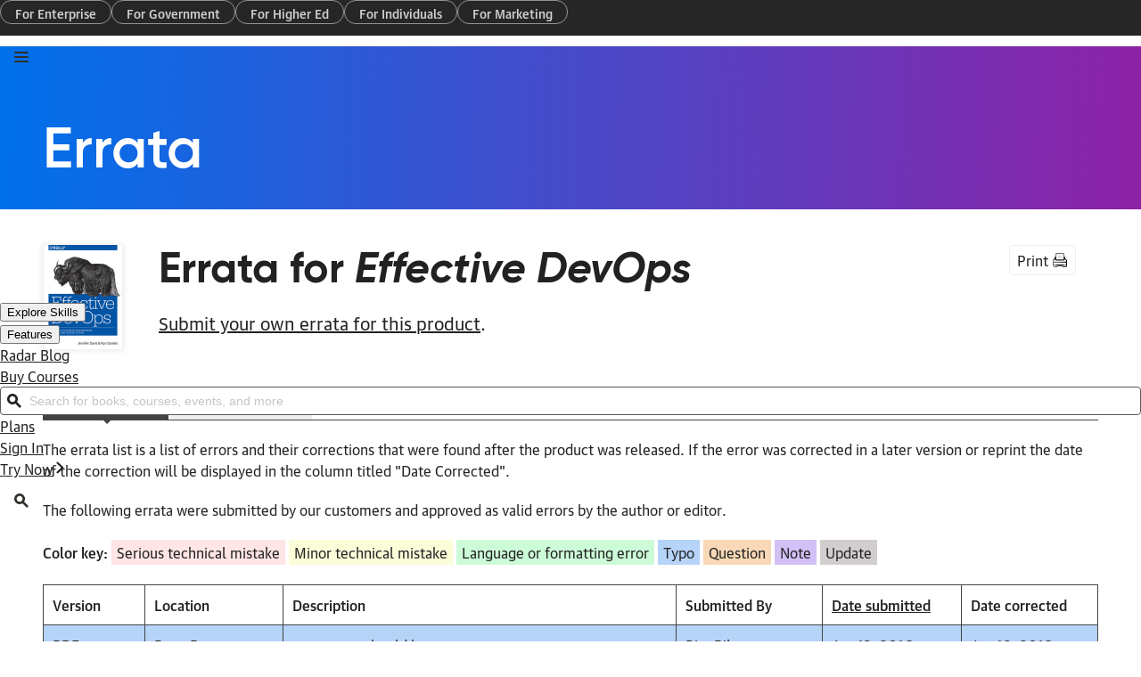

--- FILE ---
content_type: text/html; charset=UTF-8
request_url: https://www.oreilly.com/catalog/errata.csp?isbn=0636920039846
body_size: 24827
content:



  <!DOCTYPE html>
<html lang="en">
<head>



  <meta charset="utf-8">

  	<title>Errata - O'Reilly Media</title>
	<meta name="description" content="The errata list is a list of errors and their corrections that were found after the book was printed. The following errata were submitted by our readers and approved as valid errors by the book's author or editor. " />
	<meta name="date" content="2026-01-22" />
	<meta name="search_date" content="2022-01-14" />
	<meta name="search-title" content="Errata - O'Reilly Media" />
	<meta name="pagename" content="Errata - O'Reilly Media" />
	<meta name="site" content="O'Reilly" />
	<meta name="twitter:title" content="Errata - O'Reilly Media" />
	<meta name="twitter:description" content="The errata list is a list of errors and their corrections that were found after the book was printed. The following errata were submitted by our readers and approved as valid errors by the book's author or editor. " />
	<meta name="twitter:site" content="@OReillyMedia" />
	<meta property="og:type" content="website" />
	<meta property="og:title" content="Errata - O'Reilly Media" />
	<meta name="twitter:card" content="summary" />
	<meta name="twitter:image" content="https://cdn.oreillystatic.com/oreilly/images/oreilly-social-200.png" />
	<meta property="og:image" content="https://cdn.oreillystatic.com/oreilly/images/oreilly-social-200.png" />


  <meta http-equiv="X-UA-Compatible" content="IE=edge">
  <meta name="viewport" content="width=device-width, initial-scale=1">
  <meta name="language_name" content="English">
  <meta name="native_language_name" content="English">
  <meta name="format-detection" content="telephone=no">

  
  <link rel="canonical" href="https://www.oreilly.com/catalog/errata.csp?isbn=0636920039846">

  <link rel="icon" type="image/png" href="//www.oreilly.com/favicon.ico">


  <!--[if lte IE 9]>
  <script>
    'article aside footer header main nav section time'.replace(/\w+/g,function(n){document.createElement(n)})
  </script>
  <![endif]-->

  <link rel="stylesheet" type="text/css" href="https://cdn.oreillystatic.com/assets/css/2025_font_face.css" />
  <link rel="stylesheet" type="text/css" href="https://cdn.oreillystatic.com/assets/css/odot-layout-20250313.css" />

  <!--[if IE 9]>
  <style type="text/css">
    #menu-toggle:checked ~ .mobile-nav { display:block; }
    .mobile-nav { display: none; }
  </style>
  <![endif]-->






<!-- Initiate dataLayer for GA -->
<script>
loggedInObject = new Object();
var dataLayer = window.dataLayer || [];

//Check for O'Reilly Unified logged-in status
if (document.cookie.split(';').filter(function(item) {
  return item.indexOf('orm-jwt=') >= 0
}).length) {
  loggedInObject.unifiedLoggedIn = 'yes';
  loggedInObject.loggedIn = 'yes';
  dataLayer.push(loggedInObject);

  //Add 'loggedIn class to html tag
  const htmlTag = document.querySelector('html');
  if (htmlTag !== null) {
    htmlTag.classList.add('loggedIn');
  }
}
</script>

<!-- Google Tag Manager -->
<script>(function(w,d,s,l,i){w[l]=w[l]||[];w[l].push({'gtm.start':
new Date().getTime(),event:'gtm.js'});var f=d.getElementsByTagName(s)[0],
j=d.createElement(s),dl=l!='dataLayer'?'&l='+l:'';j.async=true;j.src=
'https://www.googletagmanager.com/gtm.js?id='+i+dl;f.parentNode.insertBefore(j,f);
})(window,document,'script','dataLayer','GTM-5P4V6Z');</script>
<!-- End Google Tag Manager -->





<!-- Start VWO Async SmartCode -->
<link rel="preconnect" href="https://dev.visualwebsiteoptimizer.com" />
<script type='text/javascript' id='vwoCode'>
window._vwo_code || (function() {
var account_id=27087,
version=2.1,
settings_tolerance=2000,
hide_element='body',
hide_element_style = 'opacity:0 !important;filter:alpha(opacity=0) !important;background:none !important',
/* DO NOT EDIT BELOW THIS LINE */
f=false,w=window,d=document,v=d.querySelector('#vwoCode'),cK='_vwo_'+account_id+'_settings',cc={};try{var c=JSON.parse(localStorage.getItem('_vwo_'+account_id+'_config'));cc=c&&typeof c==='object'?c:{}}catch(e){}var stT=cc.stT==='session'?w.sessionStorage:w.localStorage;code={use_existing_jquery:function(){return typeof use_existing_jquery!=='undefined'?use_existing_jquery:undefined},library_tolerance:function(){return typeof library_tolerance!=='undefined'?library_tolerance:undefined},settings_tolerance:function(){return cc.sT||settings_tolerance},hide_element_style:function(){return'{'+(cc.hES||hide_element_style)+'}'},hide_element:function(){if(performance.getEntriesByName('first-contentful-paint')[0]){return''}return typeof cc.hE==='string'?cc.hE:hide_element},getVersion:function(){return version},finish:function(e){if(!f){f=true;var t=d.getElementById('_vis_opt_path_hides');if(t)t.parentNode.removeChild(t);if(e)(new Image).src='https://dev.visualwebsiteoptimizer.com/ee.gif?a='+account_id+e}},finished:function(){return f},addScript:function(e){var t=d.createElement('script');t.type='text/javascript';if(e.src){t.src=e.src}else{t.text=e.text}d.getElementsByTagName('head')[0].appendChild(t)},load:function(e,t){var i=this.getSettings(),n=d.createElement('script'),r=this;t=t||{};if(i){n.textContent=i;d.getElementsByTagName('head')[0].appendChild(n);if(!w.VWO||VWO.caE){stT.removeItem(cK);r.load(e)}}else{var o=new XMLHttpRequest;o.open('GET',e,true);o.withCredentials=!t.dSC;o.responseType=t.responseType||'text';o.onload=function(){if(t.onloadCb){return t.onloadCb(o,e)}if(o.status===200){_vwo_code.addScript({text:o.responseText})}else{_vwo_code.finish('&e=loading_failure:'+e)}};o.onerror=function(){if(t.onerrorCb){return t.onerrorCb(e)}_vwo_code.finish('&e=loading_failure:'+e)};o.send()}},getSettings:function(){try{var e=stT.getItem(cK);if(!e){return}e=JSON.parse(e);if(Date.now()>e.e){stT.removeItem(cK);return}return e.s}catch(e){return}},init:function(){if(d.URL.indexOf('__vwo_disable__')>-1)return;var e=this.settings_tolerance();w._vwo_settings_timer=setTimeout(function(){_vwo_code.finish();stT.removeItem(cK)},e);var t;if(this.hide_element()!=='body'){t=d.createElement('style');var i=this.hide_element(),n=i?i+this.hide_element_style():'',r=d.getElementsByTagName('head')[0];t.setAttribute('id','_vis_opt_path_hides');v&&t.setAttribute('nonce',v.nonce);t.setAttribute('type','text/css');if(t.styleSheet)t.styleSheet.cssText=n;else t.appendChild(d.createTextNode(n));r.appendChild(t)}else{t=d.getElementsByTagName('head')[0];var n=d.createElement('div');n.style.cssText='z-index: 2147483647 !important;position: fixed !important;left: 0 !important;top: 0 !important;width: 100% !important;height: 100% !important;background: white !important;';n.setAttribute('id','_vis_opt_path_hides');n.classList.add('_vis_hide_layer');t.parentNode.insertBefore(n,t.nextSibling)}var o='https://dev.visualwebsiteoptimizer.com/j.php?a='+account_id+'&u='+encodeURIComponent(d.URL)+'&vn='+version;if(w.location.search.indexOf('_vwo_xhr')!==-1){this.addScript({src:o})}else{this.load(o+'&x=true')}}};w._vwo_code=code;code.init();})();
</script>
<!-- End VWO Async SmartCode -->

</head>
<body>

<!-- Google Tag Manager (noscript) -->
<noscript><iframe src="https://www.googletagmanager.com/ns.html?id=GTM-5P4V6Z" height="0" width="0" style="display:none;visibility:hidden"></iframe></noscript>
<!-- End Google Tag Manager (noscript) -->

<!-- Site navigation -->
<a class="orm-global-skip-link" id="skipToMain" href="#maincontent">Skip to Content</a>

<!-- Global nav CSS -->
<!-- <csinclude record="sc/3103" field="html" /> -->
<link rel="stylesheet" type="text/css" href="https://cdn.oreillystatic.com/assets/css/nav-20260120.css" />

<!-- Global nav HTML -->
<header class="orm-global-site-header--auth" id="orm-global-site-banner" role="banner" data-testid="site-header-auth">
  <nav id="orm-global-marketing-nav" data-hidden="sm">
    <ul id="orm-global-marketing-nav__list" role="menu">
      <li class="orm-global-marketing-nav-list__item" role="presentation">
        <a class="orm-global-marketing-nav-list-item__link" role="menuitem" data-gtm='{ "eventCat":"marketing", "eventAct":"nav", "eventLbl":"for enterprise" }' data-gtm-event="mousedown" href="https://www.oreilly.com/online-learning/teams.html">For Enterprise</a>
      </li>
      <li class="orm-global-marketing-nav-list__item" role="presentation">
        <a class="orm-global-marketing-nav-list-item__link" role="menuitem" data-gtm='{ "eventCat":"marketing", "eventAct":"nav", "eventLbl":"for government" }' data-gtm-event="mousedown" href="https://www.oreilly.com/online-learning/government.html">For Government</a>
      </li>
      <li class="orm-global-marketing-nav-list__item" role="presentation">
        <a class="orm-global-marketing-nav-list-item__link" role="menuitem" data-gtm='{ "eventCat":"marketing", "eventAct":"nav", "eventLbl":"for higher ed" }' data-gtm-event="mousedown" href="https://www.oreilly.com/online-learning/academic.html">For Higher Ed</a>
      </li>
      <li class="orm-global-marketing-nav-list__item" role="presentation">
        <a class="orm-global-marketing-nav-list-item__link" role="menuitem" data-gtm='{ "eventCat":"marketing", "eventAct":"nav", "eventLbl":"for individuals" }' data-gtm-event="mousedown" href="https://www.oreilly.com/online-learning/individuals.html">For Individuals</a>
      </li>
      <li class="orm-global-marketing-nav-list__item" role="presentation">
        <a class="orm-global-marketing-nav-list-item__link" role="menuitem" data-gtm='{ "eventCat":"marketing", "eventAct":"nav", "eventLbl":"for marketing" }' data-gtm-event="mousedown" href="https://www.oreilly.com/content-marketing-solutions.html">For Marketing</a>
      </li>
    </ul>
  </nav>
  <div id="orm-global-site-banner__content">
    <div class="orm-global-site-banner__block">
      <button aria-expanded="false" class="orm-global-mobile-toggle" data-mobile-toggle="true" data-testid="navigation-toggle" id="orm-global-site-menu-toggle" aria-label="Toggle site menu" aria-controls="orm-global-mobile-pane--navigation">
        <svg class="MuiSvgIcon-root MuiSvgIcon-fontSizeMedium css-1s0hah4" focusable="false" aria-hidden="true" viewBox="0 0 16 16" fill="none" stroke="var(--orm-modern-dark)" data-closed-icon="true">
          <path d="M1 3H15M1 8H15M1 13H15" stroke-width="2" stroke-linecap="round"></path>
        </svg>
        <svg class="MuiSvgIcon-root MuiSvgIcon-fontSizeMedium css-1s0hah4" focusable="false" aria-hidden="true" viewBox="0 0 8 8" fill="none" data-open-icon="true">
          <path fill-rule="evenodd" clip-rule="evenodd" d="M0.948112 0C0.408563 0 4.11814e-06 0.431923 4.11814e-06 0.95467C4.11814e-06 1.22411 0.111261 1.45183 0.267234 1.61743L2.58966 4.00047L0.27598 6.37752C0.108619 6.54684 0 6.77982 0 7.04533C0 7.56808 0.408558 8 0.948108 8C1.20588 8 1.43872 7.89659 1.60824 7.73661L1.61715 7.7282L3.99833 5.28676L6.37456 7.71975L6.37891 7.72411C6.5552 7.90088 6.79692 8 7.05189 8C7.59144 8 8 7.56808 8 7.04533C8 6.77589 7.88874 6.54817 7.73277 6.38257L5.41034 3.99953L7.72402 1.62247C7.89138 1.45316 8 1.22017 8 0.95467C8 0.431923 7.59144 0 7.05189 0C6.79412 0 6.56126 0.10342 6.39175 0.263408L6.38285 0.27181L4.00167 2.71324L1.62544 0.280255L1.62109 0.275892C1.4448 0.099117 1.20308 0 0.948112 0Z" fill="var(--orm-modern-r500)"></path>
        </svg>
      </button>
      <a id="orm-global-site-logo-link" href="https://www.oreilly.com" title="home page" aria-current="page">
        <svg id="orm-global-site-logo" viewBox="0 0 137 26" fill="none" xmlns="http://www.w3.org/2000/svg">
          <path fill-rule="evenodd" clip-rule="evenodd" d="M27.2625 6.503C28.875 6.503 30.1875 5.17607 30.1875 3.54584C30.1875 1.91561 28.9125 0.626596 27.2625 0.588684C25.65 0.588684 24.3375 1.91561 24.3375 3.54584C24.3375 5.17607 25.65 6.503 27.2625 6.503ZM3.9375 13.1376C3.9375 10.7871 4.875 8.66399 6.4125 7.10958C7.95 5.55518 10.0125 4.60737 12.3375 4.60737C14.6625 4.60737 16.7625 5.55518 18.3 7.10958C19.8375 8.66399 20.775 10.7871 20.775 13.1376C20.775 15.4882 19.8375 17.5734 18.3375 19.1657C16.8 20.7201 14.7 21.6679 12.375 21.6679C10.05 21.6679 7.95 20.7201 6.4125 19.1657C4.875 17.6113 3.9375 15.4882 3.9375 13.1376ZM12.375 0.626584C5.55 0.626584 0 6.2376 0 13.1376C0 20.0377 5.5125 25.6108 12.375 25.6487C19.2 25.6487 24.75 20.0377 24.75 13.1376C24.75 6.2376 19.2 0.626584 12.375 0.626584ZM36.975 10.9709V4.98079H44.9625C46.6125 4.98079 47.925 6.30772 47.925 7.97586C47.925 9.644 46.6125 10.9709 44.9625 10.9709H36.975ZM46.9125 14.7242C49.7625 13.8523 51.8625 11.1984 51.8625 8.01377C51.8625 4.14672 48.75 1 44.925 1H33V24.9985H36.975V14.9896H42.4875L48.45 24.9985H53.0625L46.9125 14.7242ZM72.375 1V4.98079H59.8125V11.0088H71.7375V14.9896H59.8125V21.0177H72.375V24.9985H55.8375V1H72.375ZM80.475 1H76.5V24.9985H80.475V1ZM84.6 1V24.9985H100.012V21.0177H88.575V1H84.6ZM103.238 24.9985V1H107.175V21.0177H118.613V24.9985H103.238ZM131.437 1H136.237L127.312 14.0797V24.9985H123.375V14.0418L114.45 1H119.25L125.362 9.90939L131.437 1Z"></path>
        </svg>
      </a>
      <nav data-hidden="sm">
        <ul class="orm-global-site-banner__list" role="menu" id="orm-global-site-navigation-list">
        <li class="orm-global-site-banner__list-item" role="presentation" id="orm-global-site-menu-item--desktop-explore-skills-0" data-level="0">
          <button class="orm-global-site-banner__link" role="menuitem" id="orm-global-site-menu-item-button--desktop-explore-skills-0" data-level="0" data-testid="header-link-0" aria-expanded="false" aria-haspopup="true" aria-controls="orm-global-site-menu-popover--desktop-explore-skills-0">Explore Skills </button>
          <dialog class="orm-global-site-menu__popover" id="orm-global-site-menu-popover--desktop-explore-skills-0" aria-labelledby="orm-global-site-menu-item-button--desktop-explore-skills-0" data-level="1" data-testid="popover|header-item:0">
            <ul class="orm-global-site-menu">
        <li class="orm-global-site-menu__item" role="presentation" id="orm-global-site-menu-item--desktop-cloud-computing-0" data-level="1">
          <button class="orm-global-site-menu__link" role="menuitem" id="orm-global-site-menu-item-button--desktop-cloud-computing-0" data-level="1" data-testid="menu-link|parent-header:0|item:0" aria-expanded="false" aria-haspopup="true" aria-controls="orm-global-site-menu-popover--desktop-cloud-computing-0">Cloud Computing <svg class="MuiSvgIcon-root MuiSvgIcon-fontSizeMedium css-1s0hah4" focusable="false" aria-hidden="true" viewBox="0 0 20 20" fill="none"><path d="M5.5 16.7142C5.5 17.4465 6.11034 18 6.87045 18C7.25163 18 7.57887 17.8528 7.82823 17.6304L15.0755 10.9405L15.0798 10.9365C15.3461 10.6849 15.5 10.3615 15.5 9.99568C15.5 9.65583 15.3585 9.30318 15.0681 9.05271L7.82738 2.37726C7.58041 2.14511 7.24835 2 6.87045 2C6.11034 2 5.5 2.55348 5.5 3.28584C5.5 3.63671 5.64856 3.95598 5.88158 4.18983L5.88909 4.19737L12.166 9.99593L5.89664 15.7956L5.89275 15.7993C5.64484 16.0335 5.5 16.3602 5.5 16.7142Z" fill="currentColor"></path></svg></button>
          <dialog class="orm-global-site-menu__popover" id="orm-global-site-menu-popover--desktop-cloud-computing-0" aria-labelledby="orm-global-site-menu-item-button--desktop-cloud-computing-0" data-level="2" data-testid="popover|header-item:0">
            <ul class="orm-global-site-menu">
        <li class="orm-global-site-menu__item" role="presentation" id="orm-global-site-menu-item--desktop-microsoft-azure-0" data-level="2">
          <a class="orm-global-site-menu__link" role="menuitem" id="orm-global-site-menu-item-button--desktop-microsoft-azure-0" data-testid="menu-link|parent-submenu:0|item:0" data-gtm='{ "eventCat":"global nav", "eventAct":"navigation", "eventLbl":"explore skills|cloud computing|microsoft azure" }' data-gtm-event="mousedown" href="/search/skills/microsoft-azure/">Microsoft Azure</a>
        </li>
        <li class="orm-global-site-menu__item" role="presentation" id="orm-global-site-menu-item--desktop-amazon-web-services-aws-1" data-level="2">
          <a class="orm-global-site-menu__link" role="menuitem" id="orm-global-site-menu-item-button--desktop-amazon-web-services-aws-1" data-testid="menu-link|parent-submenu:0|item:1" data-gtm='{ "eventCat":"global nav", "eventAct":"navigation", "eventLbl":"explore skills|cloud computing|amazon web services (aws)" }' data-gtm-event="mousedown" href="/search/skills/amazon-web-services-aws/">Amazon Web Services (AWS)</a>
        </li>
        <li class="orm-global-site-menu__item" role="presentation" id="orm-global-site-menu-item--desktop-google-cloud-2" data-level="2">
          <a class="orm-global-site-menu__link" role="menuitem" id="orm-global-site-menu-item-button--desktop-google-cloud-2" data-testid="menu-link|parent-submenu:0|item:2" data-gtm='{ "eventCat":"global nav", "eventAct":"navigation", "eventLbl":"explore skills|cloud computing|google cloud" }' data-gtm-event="mousedown" href="/search/skills/google-cloud/">Google Cloud</a>
        </li>
        <li class="orm-global-site-menu__item" role="presentation" id="orm-global-site-menu-item--desktop-cloud-migration-3" data-level="2">
          <a class="orm-global-site-menu__link" role="menuitem" id="orm-global-site-menu-item-button--desktop-cloud-migration-3" data-testid="menu-link|parent-submenu:0|item:3" data-gtm='{ "eventCat":"global nav", "eventAct":"navigation", "eventLbl":"explore skills|cloud computing|cloud migration" }' data-gtm-event="mousedown" href="/search/skills/cloud-migration/">Cloud Migration</a>
        </li>
        <li class="orm-global-site-menu__item" role="presentation" id="orm-global-site-menu-item--desktop-cloud-deployment-4" data-level="2">
          <a class="orm-global-site-menu__link" role="menuitem" id="orm-global-site-menu-item-button--desktop-cloud-deployment-4" data-testid="menu-link|parent-submenu:0|item:4" data-gtm='{ "eventCat":"global nav", "eventAct":"navigation", "eventLbl":"explore skills|cloud computing|cloud deployment" }' data-gtm-event="mousedown" href="/search/skills/cloud-deployment/">Cloud Deployment</a>
        </li>
        <li class="orm-global-site-menu__item" role="presentation" id="orm-global-site-menu-item--desktop-cloud-platforms-5" data-level="2">
          <a class="orm-global-site-menu__link" role="menuitem" id="orm-global-site-menu-item-button--desktop-cloud-platforms-5" data-testid="menu-link|parent-submenu:0|item:5" data-gtm='{ "eventCat":"global nav", "eventAct":"navigation", "eventLbl":"explore skills|cloud computing|cloud platforms" }' data-gtm-event="mousedown" href="/search/skills/cloud-platforms/">Cloud Platforms</a>
        </li>
            </ul>
            <footer class="orm-global-site-menu__footer">
              <a class="orm-global-site-menu__view-all" data-gtm='{ "eventCat":"global nav", "eventAct":"navigation", "eventLbl":"topics|view all cloud computing" }' data-gtm-event="mousedown" href="/search/skills/cloud-computing/">
                <div><svg class="MuiSvgIcon-root MuiSvgIcon-fontSizeMedium css-tvi28v" focusable="false" aria-hidden="true" viewBox="0 0 20 20" fill="none"><path d="M5.5 16.7142C5.5 17.4465 6.11034 18 6.87045 18C7.25163 18 7.57887 17.8528 7.82823 17.6304L15.0755 10.9405L15.0798 10.9365C15.3461 10.6849 15.5 10.3615 15.5 9.99568C15.5 9.65583 15.3585 9.30318 15.0681 9.05271L7.82738 2.37726C7.58041 2.14511 7.24835 2 6.87045 2C6.11034 2 5.5 2.55348 5.5 3.28584C5.5 3.63671 5.64856 3.95598 5.88158 4.18983L5.88909 4.19737L12.166 9.99593L5.89664 15.7956L5.89275 15.7993C5.64484 16.0335 5.5 16.3602 5.5 16.7142Z" fill="currentColor"></path></svg></div>
                View all
              </a>
            </footer>
          </dialog>
        </li>
        <li class="orm-global-site-menu__item" role="presentation" id="orm-global-site-menu-item--desktop-data-engineering-1" data-level="1">
          <button class="orm-global-site-menu__link" role="menuitem" id="orm-global-site-menu-item-button--desktop-data-engineering-1" data-level="1" data-testid="menu-link|parent-header:0|item:1" aria-expanded="false" aria-haspopup="true" aria-controls="orm-global-site-menu-popover--desktop-data-engineering-1">Data Engineering <svg class="MuiSvgIcon-root MuiSvgIcon-fontSizeMedium css-1s0hah4" focusable="false" aria-hidden="true" viewBox="0 0 20 20" fill="none"><path d="M5.5 16.7142C5.5 17.4465 6.11034 18 6.87045 18C7.25163 18 7.57887 17.8528 7.82823 17.6304L15.0755 10.9405L15.0798 10.9365C15.3461 10.6849 15.5 10.3615 15.5 9.99568C15.5 9.65583 15.3585 9.30318 15.0681 9.05271L7.82738 2.37726C7.58041 2.14511 7.24835 2 6.87045 2C6.11034 2 5.5 2.55348 5.5 3.28584C5.5 3.63671 5.64856 3.95598 5.88158 4.18983L5.88909 4.19737L12.166 9.99593L5.89664 15.7956L5.89275 15.7993C5.64484 16.0335 5.5 16.3602 5.5 16.7142Z" fill="currentColor"></path></svg></button>
          <dialog class="orm-global-site-menu__popover" id="orm-global-site-menu-popover--desktop-data-engineering-1" aria-labelledby="orm-global-site-menu-item-button--desktop-data-engineering-1" data-level="2" data-testid="popover|header-item:1">
            <ul class="orm-global-site-menu">
        <li class="orm-global-site-menu__item" role="presentation" id="orm-global-site-menu-item--desktop-data-warehouse-0" data-level="2">
          <a class="orm-global-site-menu__link" role="menuitem" id="orm-global-site-menu-item-button--desktop-data-warehouse-0" data-testid="menu-link|parent-submenu:1|item:0" data-gtm='{ "eventCat":"global nav", "eventAct":"navigation", "eventLbl":"explore skills|data engineering|data warehouse" }' data-gtm-event="mousedown" href="/search/skills/data-warehouse/">Data Warehouse</a>
        </li>
        <li class="orm-global-site-menu__item" role="presentation" id="orm-global-site-menu-item--desktop-sql-1" data-level="2">
          <a class="orm-global-site-menu__link" role="menuitem" id="orm-global-site-menu-item-button--desktop-sql-1" data-testid="menu-link|parent-submenu:1|item:1" data-gtm='{ "eventCat":"global nav", "eventAct":"navigation", "eventLbl":"explore skills|data engineering|sql" }' data-gtm-event="mousedown" href="/search/skills/sql/">SQL</a>
        </li>
        <li class="orm-global-site-menu__item" role="presentation" id="orm-global-site-menu-item--desktop-apache-spark-2" data-level="2">
          <a class="orm-global-site-menu__link" role="menuitem" id="orm-global-site-menu-item-button--desktop-apache-spark-2" data-testid="menu-link|parent-submenu:1|item:2" data-gtm='{ "eventCat":"global nav", "eventAct":"navigation", "eventLbl":"explore skills|data engineering|apache spark" }' data-gtm-event="mousedown" href="/search/skills/apache-spark/">Apache Spark</a>
        </li>
        <li class="orm-global-site-menu__item" role="presentation" id="orm-global-site-menu-item--desktop-microsoft-sql-server-3" data-level="2">
          <a class="orm-global-site-menu__link" role="menuitem" id="orm-global-site-menu-item-button--desktop-microsoft-sql-server-3" data-testid="menu-link|parent-submenu:1|item:3" data-gtm='{ "eventCat":"global nav", "eventAct":"navigation", "eventLbl":"explore skills|data engineering|microsoft sql server" }' data-gtm-event="mousedown" href="/search/skills/microsoft-sql-server/">Microsoft SQL Server</a>
        </li>
        <li class="orm-global-site-menu__item" role="presentation" id="orm-global-site-menu-item--desktop-mysql-4" data-level="2">
          <a class="orm-global-site-menu__link" role="menuitem" id="orm-global-site-menu-item-button--desktop-mysql-4" data-testid="menu-link|parent-submenu:1|item:4" data-gtm='{ "eventCat":"global nav", "eventAct":"navigation", "eventLbl":"explore skills|data engineering|mysql" }' data-gtm-event="mousedown" href="/search/skills/mysql/">MySQL</a>
        </li>
        <li class="orm-global-site-menu__item" role="presentation" id="orm-global-site-menu-item--desktop-kafka-5" data-level="2">
          <a class="orm-global-site-menu__link" role="menuitem" id="orm-global-site-menu-item-button--desktop-kafka-5" data-testid="menu-link|parent-submenu:1|item:5" data-gtm='{ "eventCat":"global nav", "eventAct":"navigation", "eventLbl":"explore skills|data engineering|kafka" }' data-gtm-event="mousedown" href="/search/skills/kafka/">Kafka</a>
        </li>
        <li class="orm-global-site-menu__item" role="presentation" id="orm-global-site-menu-item--desktop-data-lake-6" data-level="2">
          <a class="orm-global-site-menu__link" role="menuitem" id="orm-global-site-menu-item-button--desktop-data-lake-6" data-testid="menu-link|parent-submenu:1|item:6" data-gtm='{ "eventCat":"global nav", "eventAct":"navigation", "eventLbl":"explore skills|data engineering|data lake" }' data-gtm-event="mousedown" href="/search/skills/data-lake/">Data Lake</a>
        </li>
        <li class="orm-global-site-menu__item" role="presentation" id="orm-global-site-menu-item--desktop-streaming-messaging-7" data-level="2">
          <a class="orm-global-site-menu__link" role="menuitem" id="orm-global-site-menu-item-button--desktop-streaming-messaging-7" data-testid="menu-link|parent-submenu:1|item:7" data-gtm='{ "eventCat":"global nav", "eventAct":"navigation", "eventLbl":"explore skills|data engineering|streaming &amp; messaging" }' data-gtm-event="mousedown" href="/search/skills/streaming-messaging/">Streaming &amp; Messaging</a>
        </li>
        <li class="orm-global-site-menu__item" role="presentation" id="orm-global-site-menu-item--desktop-nosql-databases-8" data-level="2">
          <a class="orm-global-site-menu__link" role="menuitem" id="orm-global-site-menu-item-button--desktop-nosql-databases-8" data-testid="menu-link|parent-submenu:1|item:8" data-gtm='{ "eventCat":"global nav", "eventAct":"navigation", "eventLbl":"explore skills|data engineering|nosql databases" }' data-gtm-event="mousedown" href="/search/skills/nosql-databases/">NoSQL Databases</a>
        </li>
        <li class="orm-global-site-menu__item" role="presentation" id="orm-global-site-menu-item--desktop-relational-databases-9" data-level="2">
          <a class="orm-global-site-menu__link" role="menuitem" id="orm-global-site-menu-item-button--desktop-relational-databases-9" data-testid="menu-link|parent-submenu:1|item:9" data-gtm='{ "eventCat":"global nav", "eventAct":"navigation", "eventLbl":"explore skills|data engineering|relational databases" }' data-gtm-event="mousedown" href="/search/skills/relational-databases/">Relational Databases</a>
        </li>
            </ul>
            <footer class="orm-global-site-menu__footer">
              <a class="orm-global-site-menu__view-all" data-gtm='{ "eventCat":"global nav", "eventAct":"navigation", "eventLbl":"topics|view all data engineering" }' data-gtm-event="mousedown" href="/search/skills/data-engineering/">
                <div><svg class="MuiSvgIcon-root MuiSvgIcon-fontSizeMedium css-tvi28v" focusable="false" aria-hidden="true" viewBox="0 0 20 20" fill="none"><path d="M5.5 16.7142C5.5 17.4465 6.11034 18 6.87045 18C7.25163 18 7.57887 17.8528 7.82823 17.6304L15.0755 10.9405L15.0798 10.9365C15.3461 10.6849 15.5 10.3615 15.5 9.99568C15.5 9.65583 15.3585 9.30318 15.0681 9.05271L7.82738 2.37726C7.58041 2.14511 7.24835 2 6.87045 2C6.11034 2 5.5 2.55348 5.5 3.28584C5.5 3.63671 5.64856 3.95598 5.88158 4.18983L5.88909 4.19737L12.166 9.99593L5.89664 15.7956L5.89275 15.7993C5.64484 16.0335 5.5 16.3602 5.5 16.7142Z" fill="currentColor"></path></svg></div>
                View all
              </a>
            </footer>
          </dialog>
        </li>
        <li class="orm-global-site-menu__item" role="presentation" id="orm-global-site-menu-item--desktop-data-science-2" data-level="1">
          <button class="orm-global-site-menu__link" role="menuitem" id="orm-global-site-menu-item-button--desktop-data-science-2" data-level="1" data-testid="menu-link|parent-header:0|item:2" aria-expanded="false" aria-haspopup="true" aria-controls="orm-global-site-menu-popover--desktop-data-science-2">Data Science <svg class="MuiSvgIcon-root MuiSvgIcon-fontSizeMedium css-1s0hah4" focusable="false" aria-hidden="true" viewBox="0 0 20 20" fill="none"><path d="M5.5 16.7142C5.5 17.4465 6.11034 18 6.87045 18C7.25163 18 7.57887 17.8528 7.82823 17.6304L15.0755 10.9405L15.0798 10.9365C15.3461 10.6849 15.5 10.3615 15.5 9.99568C15.5 9.65583 15.3585 9.30318 15.0681 9.05271L7.82738 2.37726C7.58041 2.14511 7.24835 2 6.87045 2C6.11034 2 5.5 2.55348 5.5 3.28584C5.5 3.63671 5.64856 3.95598 5.88158 4.18983L5.88909 4.19737L12.166 9.99593L5.89664 15.7956L5.89275 15.7993C5.64484 16.0335 5.5 16.3602 5.5 16.7142Z" fill="currentColor"></path></svg></button>
          <dialog class="orm-global-site-menu__popover" id="orm-global-site-menu-popover--desktop-data-science-2" aria-labelledby="orm-global-site-menu-item-button--desktop-data-science-2" data-level="2" data-testid="popover|header-item:2">
            <ul class="orm-global-site-menu">
        <li class="orm-global-site-menu__item" role="presentation" id="orm-global-site-menu-item--desktop-pandas-0" data-level="2">
          <a class="orm-global-site-menu__link" role="menuitem" id="orm-global-site-menu-item-button--desktop-pandas-0" data-testid="menu-link|parent-submenu:2|item:0" data-gtm='{ "eventCat":"global nav", "eventAct":"navigation", "eventLbl":"explore skills|data science|pandas" }' data-gtm-event="mousedown" href="/search/topics/pandas/">Pandas</a>
        </li>
        <li class="orm-global-site-menu__item" role="presentation" id="orm-global-site-menu-item--desktop-r-1" data-level="2">
          <a class="orm-global-site-menu__link" role="menuitem" id="orm-global-site-menu-item-button--desktop-r-1" data-testid="menu-link|parent-submenu:2|item:1" data-gtm='{ "eventCat":"global nav", "eventAct":"navigation", "eventLbl":"explore skills|data science|r" }' data-gtm-event="mousedown" href="/search/topics/r/">R</a>
        </li>
        <li class="orm-global-site-menu__item" role="presentation" id="orm-global-site-menu-item--desktop-matlab-2" data-level="2">
          <a class="orm-global-site-menu__link" role="menuitem" id="orm-global-site-menu-item-button--desktop-matlab-2" data-testid="menu-link|parent-submenu:2|item:2" data-gtm='{ "eventCat":"global nav", "eventAct":"navigation", "eventLbl":"explore skills|data science|matlab" }' data-gtm-event="mousedown" href="/search/topics/matlab/">MATLAB</a>
        </li>
        <li class="orm-global-site-menu__item" role="presentation" id="orm-global-site-menu-item--desktop-sas-3" data-level="2">
          <a class="orm-global-site-menu__link" role="menuitem" id="orm-global-site-menu-item-button--desktop-sas-3" data-testid="menu-link|parent-submenu:2|item:3" data-gtm='{ "eventCat":"global nav", "eventAct":"navigation", "eventLbl":"explore skills|data science|sas" }' data-gtm-event="mousedown" href="/search/topics/sas/">SAS</a>
        </li>
        <li class="orm-global-site-menu__item" role="presentation" id="orm-global-site-menu-item--desktop-d3-4" data-level="2">
          <a class="orm-global-site-menu__link" role="menuitem" id="orm-global-site-menu-item-button--desktop-d3-4" data-testid="menu-link|parent-submenu:2|item:4" data-gtm='{ "eventCat":"global nav", "eventAct":"navigation", "eventLbl":"explore skills|data science|d3" }' data-gtm-event="mousedown" href="/search/topics/d3/">D3</a>
        </li>
        <li class="orm-global-site-menu__item" role="presentation" id="orm-global-site-menu-item--desktop-power-bi-5" data-level="2">
          <a class="orm-global-site-menu__link" role="menuitem" id="orm-global-site-menu-item-button--desktop-power-bi-5" data-testid="menu-link|parent-submenu:2|item:5" data-gtm='{ "eventCat":"global nav", "eventAct":"navigation", "eventLbl":"explore skills|data science|power bi" }' data-gtm-event="mousedown" href="/search/topics/power-bi/">Power BI</a>
        </li>
        <li class="orm-global-site-menu__item" role="presentation" id="orm-global-site-menu-item--desktop-tableau-6" data-level="2">
          <a class="orm-global-site-menu__link" role="menuitem" id="orm-global-site-menu-item-button--desktop-tableau-6" data-testid="menu-link|parent-submenu:2|item:6" data-gtm='{ "eventCat":"global nav", "eventAct":"navigation", "eventLbl":"explore skills|data science|tableau" }' data-gtm-event="mousedown" href="/search/topics/tableau/">Tableau</a>
        </li>
        <li class="orm-global-site-menu__item" role="presentation" id="orm-global-site-menu-item--desktop-statistics-7" data-level="2">
          <a class="orm-global-site-menu__link" role="menuitem" id="orm-global-site-menu-item-button--desktop-statistics-7" data-testid="menu-link|parent-submenu:2|item:7" data-gtm='{ "eventCat":"global nav", "eventAct":"navigation", "eventLbl":"explore skills|data science|statistics" }' data-gtm-event="mousedown" href="/search/topics/statistics/">Statistics</a>
        </li>
        <li class="orm-global-site-menu__item" role="presentation" id="orm-global-site-menu-item--desktop-exploratory-data-analysis-8" data-level="2">
          <a class="orm-global-site-menu__link" role="menuitem" id="orm-global-site-menu-item-button--desktop-exploratory-data-analysis-8" data-testid="menu-link|parent-submenu:2|item:8" data-gtm='{ "eventCat":"global nav", "eventAct":"navigation", "eventLbl":"explore skills|data science|exploratory data analysis" }' data-gtm-event="mousedown" href="/search/topics/exploratory-data-analysis/">Exploratory Data Analysis</a>
        </li>
        <li class="orm-global-site-menu__item" role="presentation" id="orm-global-site-menu-item--desktop-data-visualization-9" data-level="2">
          <a class="orm-global-site-menu__link" role="menuitem" id="orm-global-site-menu-item-button--desktop-data-visualization-9" data-testid="menu-link|parent-submenu:2|item:9" data-gtm='{ "eventCat":"global nav", "eventAct":"navigation", "eventLbl":"explore skills|data science|data visualization" }' data-gtm-event="mousedown" href="/search/topics/data-visualization/">Data Visualization</a>
        </li>
            </ul>
            <footer class="orm-global-site-menu__footer">
              <a class="orm-global-site-menu__view-all" data-gtm='{ "eventCat":"global nav", "eventAct":"navigation", "eventLbl":"topics|view all data science" }' data-gtm-event="mousedown" href="/search/skills/data-science/">
                <div><svg class="MuiSvgIcon-root MuiSvgIcon-fontSizeMedium css-tvi28v" focusable="false" aria-hidden="true" viewBox="0 0 20 20" fill="none"><path d="M5.5 16.7142C5.5 17.4465 6.11034 18 6.87045 18C7.25163 18 7.57887 17.8528 7.82823 17.6304L15.0755 10.9405L15.0798 10.9365C15.3461 10.6849 15.5 10.3615 15.5 9.99568C15.5 9.65583 15.3585 9.30318 15.0681 9.05271L7.82738 2.37726C7.58041 2.14511 7.24835 2 6.87045 2C6.11034 2 5.5 2.55348 5.5 3.28584C5.5 3.63671 5.64856 3.95598 5.88158 4.18983L5.88909 4.19737L12.166 9.99593L5.89664 15.7956L5.89275 15.7993C5.64484 16.0335 5.5 16.3602 5.5 16.7142Z" fill="currentColor"></path></svg></div>
                View all
              </a>
            </footer>
          </dialog>
        </li>
        <li class="orm-global-site-menu__item" role="presentation" id="orm-global-site-menu-item--desktop-ai-ml-3" data-level="1">
          <button class="orm-global-site-menu__link" role="menuitem" id="orm-global-site-menu-item-button--desktop-ai-ml-3" data-level="1" data-testid="menu-link|parent-header:0|item:3" aria-expanded="false" aria-haspopup="true" aria-controls="orm-global-site-menu-popover--desktop-ai-ml-3">AI &amp; ML <svg class="MuiSvgIcon-root MuiSvgIcon-fontSizeMedium css-1s0hah4" focusable="false" aria-hidden="true" viewBox="0 0 20 20" fill="none"><path d="M5.5 16.7142C5.5 17.4465 6.11034 18 6.87045 18C7.25163 18 7.57887 17.8528 7.82823 17.6304L15.0755 10.9405L15.0798 10.9365C15.3461 10.6849 15.5 10.3615 15.5 9.99568C15.5 9.65583 15.3585 9.30318 15.0681 9.05271L7.82738 2.37726C7.58041 2.14511 7.24835 2 6.87045 2C6.11034 2 5.5 2.55348 5.5 3.28584C5.5 3.63671 5.64856 3.95598 5.88158 4.18983L5.88909 4.19737L12.166 9.99593L5.89664 15.7956L5.89275 15.7993C5.64484 16.0335 5.5 16.3602 5.5 16.7142Z" fill="currentColor"></path></svg></button>
          <dialog class="orm-global-site-menu__popover" id="orm-global-site-menu-popover--desktop-ai-ml-3" aria-labelledby="orm-global-site-menu-item-button--desktop-ai-ml-3" data-level="2" data-testid="popover|header-item:3">
            <ul class="orm-global-site-menu">
        <li class="orm-global-site-menu__item" role="presentation" id="orm-global-site-menu-item--desktop-generative-ai-0" data-level="2">
          <a class="orm-global-site-menu__link" role="menuitem" id="orm-global-site-menu-item-button--desktop-generative-ai-0" data-testid="menu-link|parent-submenu:3|item:0" data-gtm='{ "eventCat":"global nav", "eventAct":"navigation", "eventLbl":"explore skills|ai &amp; ml|generative ai" }' data-gtm-event="mousedown" href="/search/skills/generative-ai/">Generative AI</a>
        </li>
        <li class="orm-global-site-menu__item" role="presentation" id="orm-global-site-menu-item--desktop-machine-learning-1" data-level="2">
          <a class="orm-global-site-menu__link" role="menuitem" id="orm-global-site-menu-item-button--desktop-machine-learning-1" data-testid="menu-link|parent-submenu:3|item:1" data-gtm='{ "eventCat":"global nav", "eventAct":"navigation", "eventLbl":"explore skills|ai &amp; ml|machine learning" }' data-gtm-event="mousedown" href="/search/skills/machine-learning/">Machine Learning</a>
        </li>
        <li class="orm-global-site-menu__item" role="presentation" id="orm-global-site-menu-item--desktop-artificial-intelligence-ai-2" data-level="2">
          <a class="orm-global-site-menu__link" role="menuitem" id="orm-global-site-menu-item-button--desktop-artificial-intelligence-ai-2" data-testid="menu-link|parent-submenu:3|item:2" data-gtm='{ "eventCat":"global nav", "eventAct":"navigation", "eventLbl":"explore skills|ai &amp; ml|artificial intelligence (ai)" }' data-gtm-event="mousedown" href="/search/skills/artificial-intelligence-ai/">Artificial Intelligence (AI)</a>
        </li>
        <li class="orm-global-site-menu__item" role="presentation" id="orm-global-site-menu-item--desktop-deep-learning-3" data-level="2">
          <a class="orm-global-site-menu__link" role="menuitem" id="orm-global-site-menu-item-button--desktop-deep-learning-3" data-testid="menu-link|parent-submenu:3|item:3" data-gtm='{ "eventCat":"global nav", "eventAct":"navigation", "eventLbl":"explore skills|ai &amp; ml|deep learning" }' data-gtm-event="mousedown" href="/search/skills/deep-learning/">Deep Learning</a>
        </li>
        <li class="orm-global-site-menu__item" role="presentation" id="orm-global-site-menu-item--desktop-reinforcement-learning-4" data-level="2">
          <a class="orm-global-site-menu__link" role="menuitem" id="orm-global-site-menu-item-button--desktop-reinforcement-learning-4" data-testid="menu-link|parent-submenu:3|item:4" data-gtm='{ "eventCat":"global nav", "eventAct":"navigation", "eventLbl":"explore skills|ai &amp; ml|reinforcement learning" }' data-gtm-event="mousedown" href="/search/skills/reinforcement-learning/">Reinforcement Learning</a>
        </li>
        <li class="orm-global-site-menu__item" role="presentation" id="orm-global-site-menu-item--desktop-natural-language-processing-5" data-level="2">
          <a class="orm-global-site-menu__link" role="menuitem" id="orm-global-site-menu-item-button--desktop-natural-language-processing-5" data-testid="menu-link|parent-submenu:3|item:5" data-gtm='{ "eventCat":"global nav", "eventAct":"navigation", "eventLbl":"explore skills|ai &amp; ml|natural language processing" }' data-gtm-event="mousedown" href="/search/skills/natural-language-processing/">Natural Language Processing</a>
        </li>
        <li class="orm-global-site-menu__item" role="presentation" id="orm-global-site-menu-item--desktop-tensorflow-6" data-level="2">
          <a class="orm-global-site-menu__link" role="menuitem" id="orm-global-site-menu-item-button--desktop-tensorflow-6" data-testid="menu-link|parent-submenu:3|item:6" data-gtm='{ "eventCat":"global nav", "eventAct":"navigation", "eventLbl":"explore skills|ai &amp; ml|tensorflow" }' data-gtm-event="mousedown" href="/search/skills/tensorflow/">TensorFlow</a>
        </li>
        <li class="orm-global-site-menu__item" role="presentation" id="orm-global-site-menu-item--desktop-scikit-learn-7" data-level="2">
          <a class="orm-global-site-menu__link" role="menuitem" id="orm-global-site-menu-item-button--desktop-scikit-learn-7" data-testid="menu-link|parent-submenu:3|item:7" data-gtm='{ "eventCat":"global nav", "eventAct":"navigation", "eventLbl":"explore skills|ai &amp; ml|scikit-learn" }' data-gtm-event="mousedown" href="/search/skills/scikit-learn/">Scikit-Learn</a>
        </li>
        <li class="orm-global-site-menu__item" role="presentation" id="orm-global-site-menu-item--desktop-hyperparameter-tuning-8" data-level="2">
          <a class="orm-global-site-menu__link" role="menuitem" id="orm-global-site-menu-item-button--desktop-hyperparameter-tuning-8" data-testid="menu-link|parent-submenu:3|item:8" data-gtm='{ "eventCat":"global nav", "eventAct":"navigation", "eventLbl":"explore skills|ai &amp; ml|hyperparameter tuning" }' data-gtm-event="mousedown" href="/search/skills/hyperparameter-tuning/">Hyperparameter Tuning</a>
        </li>
        <li class="orm-global-site-menu__item" role="presentation" id="orm-global-site-menu-item--desktop-mlops-9" data-level="2">
          <a class="orm-global-site-menu__link" role="menuitem" id="orm-global-site-menu-item-button--desktop-mlops-9" data-testid="menu-link|parent-submenu:3|item:9" data-gtm='{ "eventCat":"global nav", "eventAct":"navigation", "eventLbl":"explore skills|ai &amp; ml|mlops" }' data-gtm-event="mousedown" href="/search/skills/mlops/">MLOps</a>
        </li>
            </ul>
            <footer class="orm-global-site-menu__footer">
              <a class="orm-global-site-menu__view-all" data-gtm='{ "eventCat":"global nav", "eventAct":"navigation", "eventLbl":"topics|view all ai &amp; ml" }' data-gtm-event="mousedown" href="/search/skills/ai-ml/">
                <div><svg class="MuiSvgIcon-root MuiSvgIcon-fontSizeMedium css-tvi28v" focusable="false" aria-hidden="true" viewBox="0 0 20 20" fill="none"><path d="M5.5 16.7142C5.5 17.4465 6.11034 18 6.87045 18C7.25163 18 7.57887 17.8528 7.82823 17.6304L15.0755 10.9405L15.0798 10.9365C15.3461 10.6849 15.5 10.3615 15.5 9.99568C15.5 9.65583 15.3585 9.30318 15.0681 9.05271L7.82738 2.37726C7.58041 2.14511 7.24835 2 6.87045 2C6.11034 2 5.5 2.55348 5.5 3.28584C5.5 3.63671 5.64856 3.95598 5.88158 4.18983L5.88909 4.19737L12.166 9.99593L5.89664 15.7956L5.89275 15.7993C5.64484 16.0335 5.5 16.3602 5.5 16.7142Z" fill="currentColor"></path></svg></div>
                View all
              </a>
            </footer>
          </dialog>
        </li>
        <li class="orm-global-site-menu__item" role="presentation" id="orm-global-site-menu-item--desktop-programming-languages-4" data-level="1">
          <button class="orm-global-site-menu__link" role="menuitem" id="orm-global-site-menu-item-button--desktop-programming-languages-4" data-level="1" data-testid="menu-link|parent-header:0|item:4" aria-expanded="false" aria-haspopup="true" aria-controls="orm-global-site-menu-popover--desktop-programming-languages-4">Programming Languages <svg class="MuiSvgIcon-root MuiSvgIcon-fontSizeMedium css-1s0hah4" focusable="false" aria-hidden="true" viewBox="0 0 20 20" fill="none"><path d="M5.5 16.7142C5.5 17.4465 6.11034 18 6.87045 18C7.25163 18 7.57887 17.8528 7.82823 17.6304L15.0755 10.9405L15.0798 10.9365C15.3461 10.6849 15.5 10.3615 15.5 9.99568C15.5 9.65583 15.3585 9.30318 15.0681 9.05271L7.82738 2.37726C7.58041 2.14511 7.24835 2 6.87045 2C6.11034 2 5.5 2.55348 5.5 3.28584C5.5 3.63671 5.64856 3.95598 5.88158 4.18983L5.88909 4.19737L12.166 9.99593L5.89664 15.7956L5.89275 15.7993C5.64484 16.0335 5.5 16.3602 5.5 16.7142Z" fill="currentColor"></path></svg></button>
          <dialog class="orm-global-site-menu__popover" id="orm-global-site-menu-popover--desktop-programming-languages-4" aria-labelledby="orm-global-site-menu-item-button--desktop-programming-languages-4" data-level="2" data-testid="popover|header-item:4">
            <ul class="orm-global-site-menu">
        <li class="orm-global-site-menu__item" role="presentation" id="orm-global-site-menu-item--desktop-java-0" data-level="2">
          <a class="orm-global-site-menu__link" role="menuitem" id="orm-global-site-menu-item-button--desktop-java-0" data-testid="menu-link|parent-submenu:4|item:0" data-gtm='{ "eventCat":"global nav", "eventAct":"navigation", "eventLbl":"explore skills|programming languages|java" }' data-gtm-event="mousedown" href="/search/skills/java/">Java</a>
        </li>
        <li class="orm-global-site-menu__item" role="presentation" id="orm-global-site-menu-item--desktop-javascript-1" data-level="2">
          <a class="orm-global-site-menu__link" role="menuitem" id="orm-global-site-menu-item-button--desktop-javascript-1" data-testid="menu-link|parent-submenu:4|item:1" data-gtm='{ "eventCat":"global nav", "eventAct":"navigation", "eventLbl":"explore skills|programming languages|javascript" }' data-gtm-event="mousedown" href="/search/skills/javascript/">JavaScript</a>
        </li>
        <li class="orm-global-site-menu__item" role="presentation" id="orm-global-site-menu-item--desktop-spring-2" data-level="2">
          <a class="orm-global-site-menu__link" role="menuitem" id="orm-global-site-menu-item-button--desktop-spring-2" data-testid="menu-link|parent-submenu:4|item:2" data-gtm='{ "eventCat":"global nav", "eventAct":"navigation", "eventLbl":"explore skills|programming languages|spring" }' data-gtm-event="mousedown" href="/search/skills/spring/">Spring</a>
        </li>
        <li class="orm-global-site-menu__item" role="presentation" id="orm-global-site-menu-item--desktop-python-3" data-level="2">
          <a class="orm-global-site-menu__link" role="menuitem" id="orm-global-site-menu-item-button--desktop-python-3" data-testid="menu-link|parent-submenu:4|item:3" data-gtm='{ "eventCat":"global nav", "eventAct":"navigation", "eventLbl":"explore skills|programming languages|python" }' data-gtm-event="mousedown" href="/search/skills/python/">Python</a>
        </li>
        <li class="orm-global-site-menu__item" role="presentation" id="orm-global-site-menu-item--desktop-go-4" data-level="2">
          <a class="orm-global-site-menu__link" role="menuitem" id="orm-global-site-menu-item-button--desktop-go-4" data-testid="menu-link|parent-submenu:4|item:4" data-gtm='{ "eventCat":"global nav", "eventAct":"navigation", "eventLbl":"explore skills|programming languages|go" }' data-gtm-event="mousedown" href="/search/skills/go/">Go</a>
        </li>
        <li class="orm-global-site-menu__item" role="presentation" id="orm-global-site-menu-item--desktop-c-5" data-level="2">
          <a class="orm-global-site-menu__link" role="menuitem" id="orm-global-site-menu-item-button--desktop-c-5" data-testid="menu-link|parent-submenu:4|item:5" data-gtm='{ "eventCat":"global nav", "eventAct":"navigation", "eventLbl":"explore skills|programming languages|c#" }' data-gtm-event="mousedown" href="/search/skills/c-sharp/">C#</a>
        </li>
        <li class="orm-global-site-menu__item" role="presentation" id="orm-global-site-menu-item--desktop-c-6" data-level="2">
          <a class="orm-global-site-menu__link" role="menuitem" id="orm-global-site-menu-item-button--desktop-c-6" data-testid="menu-link|parent-submenu:4|item:6" data-gtm='{ "eventCat":"global nav", "eventAct":"navigation", "eventLbl":"explore skills|programming languages|c++" }' data-gtm-event="mousedown" href="/search/skills/c-plus-plus/">C++</a>
        </li>
        <li class="orm-global-site-menu__item" role="presentation" id="orm-global-site-menu-item--desktop-c-7" data-level="2">
          <a class="orm-global-site-menu__link" role="menuitem" id="orm-global-site-menu-item-button--desktop-c-7" data-testid="menu-link|parent-submenu:4|item:7" data-gtm='{ "eventCat":"global nav", "eventAct":"navigation", "eventLbl":"explore skills|programming languages|c" }' data-gtm-event="mousedown" href="/search/skills/c/">C</a>
        </li>
        <li class="orm-global-site-menu__item" role="presentation" id="orm-global-site-menu-item--desktop-swift-8" data-level="2">
          <a class="orm-global-site-menu__link" role="menuitem" id="orm-global-site-menu-item-button--desktop-swift-8" data-testid="menu-link|parent-submenu:4|item:8" data-gtm='{ "eventCat":"global nav", "eventAct":"navigation", "eventLbl":"explore skills|programming languages|swift" }' data-gtm-event="mousedown" href="/search/skills/swift/">Swift</a>
        </li>
        <li class="orm-global-site-menu__item" role="presentation" id="orm-global-site-menu-item--desktop-rust-9" data-level="2">
          <a class="orm-global-site-menu__link" role="menuitem" id="orm-global-site-menu-item-button--desktop-rust-9" data-testid="menu-link|parent-submenu:4|item:9" data-gtm='{ "eventCat":"global nav", "eventAct":"navigation", "eventLbl":"explore skills|programming languages|rust" }' data-gtm-event="mousedown" href="/search/skills/rust/">Rust</a>
        </li>
        <li class="orm-global-site-menu__item" role="presentation" id="orm-global-site-menu-item--desktop-functional-programming-10" data-level="2">
          <a class="orm-global-site-menu__link" role="menuitem" id="orm-global-site-menu-item-button--desktop-functional-programming-10" data-testid="menu-link|parent-submenu:4|item:10" data-gtm='{ "eventCat":"global nav", "eventAct":"navigation", "eventLbl":"explore skills|programming languages|functional programming" }' data-gtm-event="mousedown" href="/search/skills/functional-programming/">Functional Programming</a>
        </li>
            </ul>
            <footer class="orm-global-site-menu__footer">
              <a class="orm-global-site-menu__view-all" data-gtm='{ "eventCat":"global nav", "eventAct":"navigation", "eventLbl":"topics|view all programming languages" }' data-gtm-event="mousedown" href="/search/skills/programming-languages/">
                <div><svg class="MuiSvgIcon-root MuiSvgIcon-fontSizeMedium css-tvi28v" focusable="false" aria-hidden="true" viewBox="0 0 20 20" fill="none"><path d="M5.5 16.7142C5.5 17.4465 6.11034 18 6.87045 18C7.25163 18 7.57887 17.8528 7.82823 17.6304L15.0755 10.9405L15.0798 10.9365C15.3461 10.6849 15.5 10.3615 15.5 9.99568C15.5 9.65583 15.3585 9.30318 15.0681 9.05271L7.82738 2.37726C7.58041 2.14511 7.24835 2 6.87045 2C6.11034 2 5.5 2.55348 5.5 3.28584C5.5 3.63671 5.64856 3.95598 5.88158 4.18983L5.88909 4.19737L12.166 9.99593L5.89664 15.7956L5.89275 15.7993C5.64484 16.0335 5.5 16.3602 5.5 16.7142Z" fill="currentColor"></path></svg></div>
                View all
              </a>
            </footer>
          </dialog>
        </li>
        <li class="orm-global-site-menu__item" role="presentation" id="orm-global-site-menu-item--desktop-software-architecture-5" data-level="1">
          <button class="orm-global-site-menu__link" role="menuitem" id="orm-global-site-menu-item-button--desktop-software-architecture-5" data-level="1" data-testid="menu-link|parent-header:0|item:5" aria-expanded="false" aria-haspopup="true" aria-controls="orm-global-site-menu-popover--desktop-software-architecture-5">Software Architecture <svg class="MuiSvgIcon-root MuiSvgIcon-fontSizeMedium css-1s0hah4" focusable="false" aria-hidden="true" viewBox="0 0 20 20" fill="none"><path d="M5.5 16.7142C5.5 17.4465 6.11034 18 6.87045 18C7.25163 18 7.57887 17.8528 7.82823 17.6304L15.0755 10.9405L15.0798 10.9365C15.3461 10.6849 15.5 10.3615 15.5 9.99568C15.5 9.65583 15.3585 9.30318 15.0681 9.05271L7.82738 2.37726C7.58041 2.14511 7.24835 2 6.87045 2C6.11034 2 5.5 2.55348 5.5 3.28584C5.5 3.63671 5.64856 3.95598 5.88158 4.18983L5.88909 4.19737L12.166 9.99593L5.89664 15.7956L5.89275 15.7993C5.64484 16.0335 5.5 16.3602 5.5 16.7142Z" fill="currentColor"></path></svg></button>
          <dialog class="orm-global-site-menu__popover" id="orm-global-site-menu-popover--desktop-software-architecture-5" aria-labelledby="orm-global-site-menu-item-button--desktop-software-architecture-5" data-level="2" data-testid="popover|header-item:5">
            <ul class="orm-global-site-menu">
        <li class="orm-global-site-menu__item" role="presentation" id="orm-global-site-menu-item--desktop-object-oriented-0" data-level="2">
          <a class="orm-global-site-menu__link" role="menuitem" id="orm-global-site-menu-item-button--desktop-object-oriented-0" data-testid="menu-link|parent-submenu:5|item:0" data-gtm='{ "eventCat":"global nav", "eventAct":"navigation", "eventLbl":"explore skills|software architecture|object-oriented" }' data-gtm-event="mousedown" href="/search/skills/object-oriented-architecture/">Object-Oriented</a>
        </li>
        <li class="orm-global-site-menu__item" role="presentation" id="orm-global-site-menu-item--desktop-distributed-systems-1" data-level="2">
          <a class="orm-global-site-menu__link" role="menuitem" id="orm-global-site-menu-item-button--desktop-distributed-systems-1" data-testid="menu-link|parent-submenu:5|item:1" data-gtm='{ "eventCat":"global nav", "eventAct":"navigation", "eventLbl":"explore skills|software architecture|distributed systems" }' data-gtm-event="mousedown" href="/search/skills/distributed-systems/">Distributed Systems</a>
        </li>
        <li class="orm-global-site-menu__item" role="presentation" id="orm-global-site-menu-item--desktop-domain-driven-design-2" data-level="2">
          <a class="orm-global-site-menu__link" role="menuitem" id="orm-global-site-menu-item-button--desktop-domain-driven-design-2" data-testid="menu-link|parent-submenu:5|item:2" data-gtm='{ "eventCat":"global nav", "eventAct":"navigation", "eventLbl":"explore skills|software architecture|domain-driven design" }' data-gtm-event="mousedown" href="/search/skills/domain-driven-design/">Domain-Driven Design</a>
        </li>
        <li class="orm-global-site-menu__item" role="presentation" id="orm-global-site-menu-item--desktop-architectural-patterns-3" data-level="2">
          <a class="orm-global-site-menu__link" role="menuitem" id="orm-global-site-menu-item-button--desktop-architectural-patterns-3" data-testid="menu-link|parent-submenu:5|item:3" data-gtm='{ "eventCat":"global nav", "eventAct":"navigation", "eventLbl":"explore skills|software architecture|architectural patterns" }' data-gtm-event="mousedown" href="/search/skills/architectural-patterns/">Architectural Patterns</a>
        </li>
            </ul>
            <footer class="orm-global-site-menu__footer">
              <a class="orm-global-site-menu__view-all" data-gtm='{ "eventCat":"global nav", "eventAct":"navigation", "eventLbl":"topics|view all software architecture" }' data-gtm-event="mousedown" href="/search/skills/software-architecture/">
                <div><svg class="MuiSvgIcon-root MuiSvgIcon-fontSizeMedium css-tvi28v" focusable="false" aria-hidden="true" viewBox="0 0 20 20" fill="none"><path d="M5.5 16.7142C5.5 17.4465 6.11034 18 6.87045 18C7.25163 18 7.57887 17.8528 7.82823 17.6304L15.0755 10.9405L15.0798 10.9365C15.3461 10.6849 15.5 10.3615 15.5 9.99568C15.5 9.65583 15.3585 9.30318 15.0681 9.05271L7.82738 2.37726C7.58041 2.14511 7.24835 2 6.87045 2C6.11034 2 5.5 2.55348 5.5 3.28584C5.5 3.63671 5.64856 3.95598 5.88158 4.18983L5.88909 4.19737L12.166 9.99593L5.89664 15.7956L5.89275 15.7993C5.64484 16.0335 5.5 16.3602 5.5 16.7142Z" fill="currentColor"></path></svg></div>
                View all
              </a>
            </footer>
          </dialog>
        </li>
        <li class="orm-global-site-menu__item" role="presentation" id="orm-global-site-menu-item--desktop-itops-6" data-level="1">
          <button class="orm-global-site-menu__link" role="menuitem" id="orm-global-site-menu-item-button--desktop-itops-6" data-level="1" data-testid="menu-link|parent-header:0|item:6" aria-expanded="false" aria-haspopup="true" aria-controls="orm-global-site-menu-popover--desktop-itops-6">IT/Ops <svg class="MuiSvgIcon-root MuiSvgIcon-fontSizeMedium css-1s0hah4" focusable="false" aria-hidden="true" viewBox="0 0 20 20" fill="none"><path d="M5.5 16.7142C5.5 17.4465 6.11034 18 6.87045 18C7.25163 18 7.57887 17.8528 7.82823 17.6304L15.0755 10.9405L15.0798 10.9365C15.3461 10.6849 15.5 10.3615 15.5 9.99568C15.5 9.65583 15.3585 9.30318 15.0681 9.05271L7.82738 2.37726C7.58041 2.14511 7.24835 2 6.87045 2C6.11034 2 5.5 2.55348 5.5 3.28584C5.5 3.63671 5.64856 3.95598 5.88158 4.18983L5.88909 4.19737L12.166 9.99593L5.89664 15.7956L5.89275 15.7993C5.64484 16.0335 5.5 16.3602 5.5 16.7142Z" fill="currentColor"></path></svg></button>
          <dialog class="orm-global-site-menu__popover" id="orm-global-site-menu-popover--desktop-itops-6" aria-labelledby="orm-global-site-menu-item-button--desktop-itops-6" data-level="2" data-testid="popover|header-item:6">
            <ul class="orm-global-site-menu">
        <li class="orm-global-site-menu__item" role="presentation" id="orm-global-site-menu-item--desktop-kubernetes-0" data-level="2">
          <a class="orm-global-site-menu__link" role="menuitem" id="orm-global-site-menu-item-button--desktop-kubernetes-0" data-testid="menu-link|parent-submenu:6|item:0" data-gtm='{ "eventCat":"global nav", "eventAct":"navigation", "eventLbl":"explore skills|it/ops|kubernetes" }' data-gtm-event="mousedown" href="/search/topics/kubernetes/">Kubernetes</a>
        </li>
        <li class="orm-global-site-menu__item" role="presentation" id="orm-global-site-menu-item--desktop-docker-1" data-level="2">
          <a class="orm-global-site-menu__link" role="menuitem" id="orm-global-site-menu-item-button--desktop-docker-1" data-testid="menu-link|parent-submenu:6|item:1" data-gtm='{ "eventCat":"global nav", "eventAct":"navigation", "eventLbl":"explore skills|it/ops|docker" }' data-gtm-event="mousedown" href="/search/topics/docker/">Docker</a>
        </li>
        <li class="orm-global-site-menu__item" role="presentation" id="orm-global-site-menu-item--desktop-github-2" data-level="2">
          <a class="orm-global-site-menu__link" role="menuitem" id="orm-global-site-menu-item-button--desktop-github-2" data-testid="menu-link|parent-submenu:6|item:2" data-gtm='{ "eventCat":"global nav", "eventAct":"navigation", "eventLbl":"explore skills|it/ops|github" }' data-gtm-event="mousedown" href="/search/topics/github/">GitHub</a>
        </li>
        <li class="orm-global-site-menu__item" role="presentation" id="orm-global-site-menu-item--desktop-terraform-3" data-level="2">
          <a class="orm-global-site-menu__link" role="menuitem" id="orm-global-site-menu-item-button--desktop-terraform-3" data-testid="menu-link|parent-submenu:6|item:3" data-gtm='{ "eventCat":"global nav", "eventAct":"navigation", "eventLbl":"explore skills|it/ops|terraform" }' data-gtm-event="mousedown" href="/search/topics/terraform/">Terraform</a>
        </li>
        <li class="orm-global-site-menu__item" role="presentation" id="orm-global-site-menu-item--desktop-continuous-delivery-4" data-level="2">
          <a class="orm-global-site-menu__link" role="menuitem" id="orm-global-site-menu-item-button--desktop-continuous-delivery-4" data-testid="menu-link|parent-submenu:6|item:4" data-gtm='{ "eventCat":"global nav", "eventAct":"navigation", "eventLbl":"explore skills|it/ops|continuous delivery" }' data-gtm-event="mousedown" href="/search/topics/continuous-delivery/">Continuous Delivery</a>
        </li>
        <li class="orm-global-site-menu__item" role="presentation" id="orm-global-site-menu-item--desktop-continuous-integration-5" data-level="2">
          <a class="orm-global-site-menu__link" role="menuitem" id="orm-global-site-menu-item-button--desktop-continuous-integration-5" data-testid="menu-link|parent-submenu:6|item:5" data-gtm='{ "eventCat":"global nav", "eventAct":"navigation", "eventLbl":"explore skills|it/ops|continuous integration" }' data-gtm-event="mousedown" href="/search/topics/continuous-integration/">Continuous Integration</a>
        </li>
        <li class="orm-global-site-menu__item" role="presentation" id="orm-global-site-menu-item--desktop-database-administration-6" data-level="2">
          <a class="orm-global-site-menu__link" role="menuitem" id="orm-global-site-menu-item-button--desktop-database-administration-6" data-testid="menu-link|parent-submenu:6|item:6" data-gtm='{ "eventCat":"global nav", "eventAct":"navigation", "eventLbl":"explore skills|it/ops|database administration" }' data-gtm-event="mousedown" href="/search/topics/database-administration/">Database Administration</a>
        </li>
        <li class="orm-global-site-menu__item" role="presentation" id="orm-global-site-menu-item--desktop-computer-networking-7" data-level="2">
          <a class="orm-global-site-menu__link" role="menuitem" id="orm-global-site-menu-item-button--desktop-computer-networking-7" data-testid="menu-link|parent-submenu:6|item:7" data-gtm='{ "eventCat":"global nav", "eventAct":"navigation", "eventLbl":"explore skills|it/ops|computer networking" }' data-gtm-event="mousedown" href="/search/topics/computer-networking/">Computer Networking</a>
        </li>
        <li class="orm-global-site-menu__item" role="presentation" id="orm-global-site-menu-item--desktop-operating-systems-8" data-level="2">
          <a class="orm-global-site-menu__link" role="menuitem" id="orm-global-site-menu-item-button--desktop-operating-systems-8" data-testid="menu-link|parent-submenu:6|item:8" data-gtm='{ "eventCat":"global nav", "eventAct":"navigation", "eventLbl":"explore skills|it/ops|operating systems" }' data-gtm-event="mousedown" href="/search/topics/operating-systems/">Operating Systems</a>
        </li>
        <li class="orm-global-site-menu__item" role="presentation" id="orm-global-site-menu-item--desktop-it-certifications-9" data-level="2">
          <a class="orm-global-site-menu__link" role="menuitem" id="orm-global-site-menu-item-button--desktop-it-certifications-9" data-testid="menu-link|parent-submenu:6|item:9" data-gtm='{ "eventCat":"global nav", "eventAct":"navigation", "eventLbl":"explore skills|it/ops|it certifications" }' data-gtm-event="mousedown" href="/search/topics/it-certifications/">IT Certifications</a>
        </li>
            </ul>
            <footer class="orm-global-site-menu__footer">
              <a class="orm-global-site-menu__view-all" data-gtm='{ "eventCat":"global nav", "eventAct":"navigation", "eventLbl":"topics|view all it/ops" }' data-gtm-event="mousedown" href="/search/skills/it-operations/">
                <div><svg class="MuiSvgIcon-root MuiSvgIcon-fontSizeMedium css-tvi28v" focusable="false" aria-hidden="true" viewBox="0 0 20 20" fill="none"><path d="M5.5 16.7142C5.5 17.4465 6.11034 18 6.87045 18C7.25163 18 7.57887 17.8528 7.82823 17.6304L15.0755 10.9405L15.0798 10.9365C15.3461 10.6849 15.5 10.3615 15.5 9.99568C15.5 9.65583 15.3585 9.30318 15.0681 9.05271L7.82738 2.37726C7.58041 2.14511 7.24835 2 6.87045 2C6.11034 2 5.5 2.55348 5.5 3.28584C5.5 3.63671 5.64856 3.95598 5.88158 4.18983L5.88909 4.19737L12.166 9.99593L5.89664 15.7956L5.89275 15.7993C5.64484 16.0335 5.5 16.3602 5.5 16.7142Z" fill="currentColor"></path></svg></div>
                View all
              </a>
            </footer>
          </dialog>
        </li>
        <li class="orm-global-site-menu__item" role="presentation" id="orm-global-site-menu-item--desktop-security-7" data-level="1">
          <button class="orm-global-site-menu__link" role="menuitem" id="orm-global-site-menu-item-button--desktop-security-7" data-level="1" data-testid="menu-link|parent-header:0|item:7" aria-expanded="false" aria-haspopup="true" aria-controls="orm-global-site-menu-popover--desktop-security-7">Security <svg class="MuiSvgIcon-root MuiSvgIcon-fontSizeMedium css-1s0hah4" focusable="false" aria-hidden="true" viewBox="0 0 20 20" fill="none"><path d="M5.5 16.7142C5.5 17.4465 6.11034 18 6.87045 18C7.25163 18 7.57887 17.8528 7.82823 17.6304L15.0755 10.9405L15.0798 10.9365C15.3461 10.6849 15.5 10.3615 15.5 9.99568C15.5 9.65583 15.3585 9.30318 15.0681 9.05271L7.82738 2.37726C7.58041 2.14511 7.24835 2 6.87045 2C6.11034 2 5.5 2.55348 5.5 3.28584C5.5 3.63671 5.64856 3.95598 5.88158 4.18983L5.88909 4.19737L12.166 9.99593L5.89664 15.7956L5.89275 15.7993C5.64484 16.0335 5.5 16.3602 5.5 16.7142Z" fill="currentColor"></path></svg></button>
          <dialog class="orm-global-site-menu__popover" id="orm-global-site-menu-popover--desktop-security-7" aria-labelledby="orm-global-site-menu-item-button--desktop-security-7" data-level="2" data-testid="popover|header-item:7">
            <ul class="orm-global-site-menu">
        <li class="orm-global-site-menu__item" role="presentation" id="orm-global-site-menu-item--desktop-network-security-0" data-level="2">
          <a class="orm-global-site-menu__link" role="menuitem" id="orm-global-site-menu-item-button--desktop-network-security-0" data-testid="menu-link|parent-submenu:7|item:0" data-gtm='{ "eventCat":"global nav", "eventAct":"navigation", "eventLbl":"explore skills|security|network security" }' data-gtm-event="mousedown" href="/search/skills/network-security/">Network Security</a>
        </li>
        <li class="orm-global-site-menu__item" role="presentation" id="orm-global-site-menu-item--desktop-application-security-1" data-level="2">
          <a class="orm-global-site-menu__link" role="menuitem" id="orm-global-site-menu-item-button--desktop-application-security-1" data-testid="menu-link|parent-submenu:7|item:1" data-gtm='{ "eventCat":"global nav", "eventAct":"navigation", "eventLbl":"explore skills|security|application security" }' data-gtm-event="mousedown" href="/search/skills/application-security/">Application Security</a>
        </li>
        <li class="orm-global-site-menu__item" role="presentation" id="orm-global-site-menu-item--desktop-incident-response-2" data-level="2">
          <a class="orm-global-site-menu__link" role="menuitem" id="orm-global-site-menu-item-button--desktop-incident-response-2" data-testid="menu-link|parent-submenu:7|item:2" data-gtm='{ "eventCat":"global nav", "eventAct":"navigation", "eventLbl":"explore skills|security|incident response" }' data-gtm-event="mousedown" href="/search/skills/incident-response/">Incident Response</a>
        </li>
        <li class="orm-global-site-menu__item" role="presentation" id="orm-global-site-menu-item--desktop-zero-trust-model-3" data-level="2">
          <a class="orm-global-site-menu__link" role="menuitem" id="orm-global-site-menu-item-button--desktop-zero-trust-model-3" data-testid="menu-link|parent-submenu:7|item:3" data-gtm='{ "eventCat":"global nav", "eventAct":"navigation", "eventLbl":"explore skills|security|zero trust model" }' data-gtm-event="mousedown" href="/search/skills/zero-trust-model/">Zero Trust Model</a>
        </li>
        <li class="orm-global-site-menu__item" role="presentation" id="orm-global-site-menu-item--desktop-disaster-recovery-4" data-level="2">
          <a class="orm-global-site-menu__link" role="menuitem" id="orm-global-site-menu-item-button--desktop-disaster-recovery-4" data-testid="menu-link|parent-submenu:7|item:4" data-gtm='{ "eventCat":"global nav", "eventAct":"navigation", "eventLbl":"explore skills|security|disaster recovery" }' data-gtm-event="mousedown" href="/search/skills/disaster-recovery/">Disaster Recovery</a>
        </li>
        <li class="orm-global-site-menu__item" role="presentation" id="orm-global-site-menu-item--desktop-penetration-testing-ethical-hacking-5" data-level="2">
          <a class="orm-global-site-menu__link" role="menuitem" id="orm-global-site-menu-item-button--desktop-penetration-testing-ethical-hacking-5" data-testid="menu-link|parent-submenu:7|item:5" data-gtm='{ "eventCat":"global nav", "eventAct":"navigation", "eventLbl":"explore skills|security|penetration testing / ethical hacking" }' data-gtm-event="mousedown" href="/search/skills/penetration-testing-ethical-hacking/">Penetration Testing / Ethical Hacking</a>
        </li>
        <li class="orm-global-site-menu__item" role="presentation" id="orm-global-site-menu-item--desktop-governance-6" data-level="2">
          <a class="orm-global-site-menu__link" role="menuitem" id="orm-global-site-menu-item-button--desktop-governance-6" data-testid="menu-link|parent-submenu:7|item:6" data-gtm='{ "eventCat":"global nav", "eventAct":"navigation", "eventLbl":"explore skills|security|governance" }' data-gtm-event="mousedown" href="/search/skills/governance/">Governance</a>
        </li>
        <li class="orm-global-site-menu__item" role="presentation" id="orm-global-site-menu-item--desktop-malware-7" data-level="2">
          <a class="orm-global-site-menu__link" role="menuitem" id="orm-global-site-menu-item-button--desktop-malware-7" data-testid="menu-link|parent-submenu:7|item:7" data-gtm='{ "eventCat":"global nav", "eventAct":"navigation", "eventLbl":"explore skills|security|malware" }' data-gtm-event="mousedown" href="/search/skills/malware/">Malware</a>
        </li>
        <li class="orm-global-site-menu__item" role="presentation" id="orm-global-site-menu-item--desktop-security-architecture-8" data-level="2">
          <a class="orm-global-site-menu__link" role="menuitem" id="orm-global-site-menu-item-button--desktop-security-architecture-8" data-testid="menu-link|parent-submenu:7|item:8" data-gtm='{ "eventCat":"global nav", "eventAct":"navigation", "eventLbl":"explore skills|security|security architecture" }' data-gtm-event="mousedown" href="/search/skills/security-architecture/">Security Architecture</a>
        </li>
        <li class="orm-global-site-menu__item" role="presentation" id="orm-global-site-menu-item--desktop-security-engineering-9" data-level="2">
          <a class="orm-global-site-menu__link" role="menuitem" id="orm-global-site-menu-item-button--desktop-security-engineering-9" data-testid="menu-link|parent-submenu:7|item:9" data-gtm='{ "eventCat":"global nav", "eventAct":"navigation", "eventLbl":"explore skills|security|security engineering" }' data-gtm-event="mousedown" href="/search/skills/security-engineering/">Security Engineering</a>
        </li>
        <li class="orm-global-site-menu__item" role="presentation" id="orm-global-site-menu-item--desktop-security-certifications-10" data-level="2">
          <a class="orm-global-site-menu__link" role="menuitem" id="orm-global-site-menu-item-button--desktop-security-certifications-10" data-testid="menu-link|parent-submenu:7|item:10" data-gtm='{ "eventCat":"global nav", "eventAct":"navigation", "eventLbl":"explore skills|security|security certifications" }' data-gtm-event="mousedown" href="/search/skills/security-certifications/">Security Certifications</a>
        </li>
            </ul>
            <footer class="orm-global-site-menu__footer">
              <a class="orm-global-site-menu__view-all" data-gtm='{ "eventCat":"global nav", "eventAct":"navigation", "eventLbl":"topics|view all security" }' data-gtm-event="mousedown" href="/search/skills/security/">
                <div><svg class="MuiSvgIcon-root MuiSvgIcon-fontSizeMedium css-tvi28v" focusable="false" aria-hidden="true" viewBox="0 0 20 20" fill="none"><path d="M5.5 16.7142C5.5 17.4465 6.11034 18 6.87045 18C7.25163 18 7.57887 17.8528 7.82823 17.6304L15.0755 10.9405L15.0798 10.9365C15.3461 10.6849 15.5 10.3615 15.5 9.99568C15.5 9.65583 15.3585 9.30318 15.0681 9.05271L7.82738 2.37726C7.58041 2.14511 7.24835 2 6.87045 2C6.11034 2 5.5 2.55348 5.5 3.28584C5.5 3.63671 5.64856 3.95598 5.88158 4.18983L5.88909 4.19737L12.166 9.99593L5.89664 15.7956L5.89275 15.7993C5.64484 16.0335 5.5 16.3602 5.5 16.7142Z" fill="currentColor"></path></svg></div>
                View all
              </a>
            </footer>
          </dialog>
        </li>
        <li class="orm-global-site-menu__item" role="presentation" id="orm-global-site-menu-item--desktop-design-8" data-level="1">
          <button class="orm-global-site-menu__link" role="menuitem" id="orm-global-site-menu-item-button--desktop-design-8" data-level="1" data-testid="menu-link|parent-header:0|item:8" aria-expanded="false" aria-haspopup="true" aria-controls="orm-global-site-menu-popover--desktop-design-8">Design <svg class="MuiSvgIcon-root MuiSvgIcon-fontSizeMedium css-1s0hah4" focusable="false" aria-hidden="true" viewBox="0 0 20 20" fill="none"><path d="M5.5 16.7142C5.5 17.4465 6.11034 18 6.87045 18C7.25163 18 7.57887 17.8528 7.82823 17.6304L15.0755 10.9405L15.0798 10.9365C15.3461 10.6849 15.5 10.3615 15.5 9.99568C15.5 9.65583 15.3585 9.30318 15.0681 9.05271L7.82738 2.37726C7.58041 2.14511 7.24835 2 6.87045 2C6.11034 2 5.5 2.55348 5.5 3.28584C5.5 3.63671 5.64856 3.95598 5.88158 4.18983L5.88909 4.19737L12.166 9.99593L5.89664 15.7956L5.89275 15.7993C5.64484 16.0335 5.5 16.3602 5.5 16.7142Z" fill="currentColor"></path></svg></button>
          <dialog class="orm-global-site-menu__popover" id="orm-global-site-menu-popover--desktop-design-8" aria-labelledby="orm-global-site-menu-item-button--desktop-design-8" data-level="2" data-testid="popover|header-item:8">
            <ul class="orm-global-site-menu">
        <li class="orm-global-site-menu__item" role="presentation" id="orm-global-site-menu-item--desktop-web-design-0" data-level="2">
          <a class="orm-global-site-menu__link" role="menuitem" id="orm-global-site-menu-item-button--desktop-web-design-0" data-testid="menu-link|parent-submenu:8|item:0" data-gtm='{ "eventCat":"global nav", "eventAct":"navigation", "eventLbl":"explore skills|design|web design" }' data-gtm-event="mousedown" href="/search/skills/web-design/">Web Design</a>
        </li>
        <li class="orm-global-site-menu__item" role="presentation" id="orm-global-site-menu-item--desktop-graphic-design-1" data-level="2">
          <a class="orm-global-site-menu__link" role="menuitem" id="orm-global-site-menu-item-button--desktop-graphic-design-1" data-testid="menu-link|parent-submenu:8|item:1" data-gtm='{ "eventCat":"global nav", "eventAct":"navigation", "eventLbl":"explore skills|design|graphic design" }' data-gtm-event="mousedown" href="/search/skills/graphic-design/">Graphic Design</a>
        </li>
        <li class="orm-global-site-menu__item" role="presentation" id="orm-global-site-menu-item--desktop-interaction-design-2" data-level="2">
          <a class="orm-global-site-menu__link" role="menuitem" id="orm-global-site-menu-item-button--desktop-interaction-design-2" data-testid="menu-link|parent-submenu:8|item:2" data-gtm='{ "eventCat":"global nav", "eventAct":"navigation", "eventLbl":"explore skills|design|interaction design" }' data-gtm-event="mousedown" href="/search/skills/interaction-design/">Interaction Design</a>
        </li>
        <li class="orm-global-site-menu__item" role="presentation" id="orm-global-site-menu-item--desktop-film-video-3" data-level="2">
          <a class="orm-global-site-menu__link" role="menuitem" id="orm-global-site-menu-item-button--desktop-film-video-3" data-testid="menu-link|parent-submenu:8|item:3" data-gtm='{ "eventCat":"global nav", "eventAct":"navigation", "eventLbl":"explore skills|design|film &amp; video" }' data-gtm-event="mousedown" href="/search/skills/film-video/">Film &amp; Video</a>
        </li>
        <li class="orm-global-site-menu__item" role="presentation" id="orm-global-site-menu-item--desktop-user-experience-ux-4" data-level="2">
          <a class="orm-global-site-menu__link" role="menuitem" id="orm-global-site-menu-item-button--desktop-user-experience-ux-4" data-testid="menu-link|parent-submenu:8|item:4" data-gtm='{ "eventCat":"global nav", "eventAct":"navigation", "eventLbl":"explore skills|design|user experience (ux)" }' data-gtm-event="mousedown" href="/search/skills/user-experience-ux/">User Experience (UX)</a>
        </li>
        <li class="orm-global-site-menu__item" role="presentation" id="orm-global-site-menu-item--desktop-design-process-5" data-level="2">
          <a class="orm-global-site-menu__link" role="menuitem" id="orm-global-site-menu-item-button--desktop-design-process-5" data-testid="menu-link|parent-submenu:8|item:5" data-gtm='{ "eventCat":"global nav", "eventAct":"navigation", "eventLbl":"explore skills|design|design process" }' data-gtm-event="mousedown" href="/search/skills/design-process/">Design Process</a>
        </li>
        <li class="orm-global-site-menu__item" role="presentation" id="orm-global-site-menu-item--desktop-design-tools-6" data-level="2">
          <a class="orm-global-site-menu__link" role="menuitem" id="orm-global-site-menu-item-button--desktop-design-tools-6" data-testid="menu-link|parent-submenu:8|item:6" data-gtm='{ "eventCat":"global nav", "eventAct":"navigation", "eventLbl":"explore skills|design|design tools" }' data-gtm-event="mousedown" href="/search/skills/design-tools/">Design Tools</a>
        </li>
            </ul>
            <footer class="orm-global-site-menu__footer">
              <a class="orm-global-site-menu__view-all" data-gtm='{ "eventCat":"global nav", "eventAct":"navigation", "eventLbl":"topics|view all design" }' data-gtm-event="mousedown" href="/search/skills/design/">
                <div><svg class="MuiSvgIcon-root MuiSvgIcon-fontSizeMedium css-tvi28v" focusable="false" aria-hidden="true" viewBox="0 0 20 20" fill="none"><path d="M5.5 16.7142C5.5 17.4465 6.11034 18 6.87045 18C7.25163 18 7.57887 17.8528 7.82823 17.6304L15.0755 10.9405L15.0798 10.9365C15.3461 10.6849 15.5 10.3615 15.5 9.99568C15.5 9.65583 15.3585 9.30318 15.0681 9.05271L7.82738 2.37726C7.58041 2.14511 7.24835 2 6.87045 2C6.11034 2 5.5 2.55348 5.5 3.28584C5.5 3.63671 5.64856 3.95598 5.88158 4.18983L5.88909 4.19737L12.166 9.99593L5.89664 15.7956L5.89275 15.7993C5.64484 16.0335 5.5 16.3602 5.5 16.7142Z" fill="currentColor"></path></svg></div>
                View all
              </a>
            </footer>
          </dialog>
        </li>
        <li class="orm-global-site-menu__item" role="presentation" id="orm-global-site-menu-item--desktop-business-9" data-level="1">
          <button class="orm-global-site-menu__link" role="menuitem" id="orm-global-site-menu-item-button--desktop-business-9" data-level="1" data-testid="menu-link|parent-header:0|item:9" aria-expanded="false" aria-haspopup="true" aria-controls="orm-global-site-menu-popover--desktop-business-9">Business <svg class="MuiSvgIcon-root MuiSvgIcon-fontSizeMedium css-1s0hah4" focusable="false" aria-hidden="true" viewBox="0 0 20 20" fill="none"><path d="M5.5 16.7142C5.5 17.4465 6.11034 18 6.87045 18C7.25163 18 7.57887 17.8528 7.82823 17.6304L15.0755 10.9405L15.0798 10.9365C15.3461 10.6849 15.5 10.3615 15.5 9.99568C15.5 9.65583 15.3585 9.30318 15.0681 9.05271L7.82738 2.37726C7.58041 2.14511 7.24835 2 6.87045 2C6.11034 2 5.5 2.55348 5.5 3.28584C5.5 3.63671 5.64856 3.95598 5.88158 4.18983L5.88909 4.19737L12.166 9.99593L5.89664 15.7956L5.89275 15.7993C5.64484 16.0335 5.5 16.3602 5.5 16.7142Z" fill="currentColor"></path></svg></button>
          <dialog class="orm-global-site-menu__popover" id="orm-global-site-menu-popover--desktop-business-9" aria-labelledby="orm-global-site-menu-item-button--desktop-business-9" data-level="2" data-testid="popover|header-item:9">
            <ul class="orm-global-site-menu">
        <li class="orm-global-site-menu__item" role="presentation" id="orm-global-site-menu-item--desktop-agile-0" data-level="2">
          <a class="orm-global-site-menu__link" role="menuitem" id="orm-global-site-menu-item-button--desktop-agile-0" data-testid="menu-link|parent-submenu:9|item:0" data-gtm='{ "eventCat":"global nav", "eventAct":"navigation", "eventLbl":"explore skills|business|agile" }' data-gtm-event="mousedown" href="/search/skills/agile/">Agile</a>
        </li>
        <li class="orm-global-site-menu__item" role="presentation" id="orm-global-site-menu-item--desktop-project-management-1" data-level="2">
          <a class="orm-global-site-menu__link" role="menuitem" id="orm-global-site-menu-item-button--desktop-project-management-1" data-testid="menu-link|parent-submenu:9|item:1" data-gtm='{ "eventCat":"global nav", "eventAct":"navigation", "eventLbl":"explore skills|business|project management" }' data-gtm-event="mousedown" href="/search/skills/project-management/">Project Management</a>
        </li>
        <li class="orm-global-site-menu__item" role="presentation" id="orm-global-site-menu-item--desktop-product-management-2" data-level="2">
          <a class="orm-global-site-menu__link" role="menuitem" id="orm-global-site-menu-item-button--desktop-product-management-2" data-testid="menu-link|parent-submenu:9|item:2" data-gtm='{ "eventCat":"global nav", "eventAct":"navigation", "eventLbl":"explore skills|business|product management" }' data-gtm-event="mousedown" href="/search/skills/product-management/">Product Management</a>
        </li>
        <li class="orm-global-site-menu__item" role="presentation" id="orm-global-site-menu-item--desktop-marketing-3" data-level="2">
          <a class="orm-global-site-menu__link" role="menuitem" id="orm-global-site-menu-item-button--desktop-marketing-3" data-testid="menu-link|parent-submenu:9|item:3" data-gtm='{ "eventCat":"global nav", "eventAct":"navigation", "eventLbl":"explore skills|business|marketing" }' data-gtm-event="mousedown" href="/search/skills/marketing/">Marketing</a>
        </li>
        <li class="orm-global-site-menu__item" role="presentation" id="orm-global-site-menu-item--desktop-human-resources-4" data-level="2">
          <a class="orm-global-site-menu__link" role="menuitem" id="orm-global-site-menu-item-button--desktop-human-resources-4" data-testid="menu-link|parent-submenu:9|item:4" data-gtm='{ "eventCat":"global nav", "eventAct":"navigation", "eventLbl":"explore skills|business|human resources" }' data-gtm-event="mousedown" href="/search/skills/human-resources/">Human Resources</a>
        </li>
        <li class="orm-global-site-menu__item" role="presentation" id="orm-global-site-menu-item--desktop-finance-5" data-level="2">
          <a class="orm-global-site-menu__link" role="menuitem" id="orm-global-site-menu-item-button--desktop-finance-5" data-testid="menu-link|parent-submenu:9|item:5" data-gtm='{ "eventCat":"global nav", "eventAct":"navigation", "eventLbl":"explore skills|business|finance" }' data-gtm-event="mousedown" href="/search/skills/finance/">Finance</a>
        </li>
        <li class="orm-global-site-menu__item" role="presentation" id="orm-global-site-menu-item--desktop-team-management-6" data-level="2">
          <a class="orm-global-site-menu__link" role="menuitem" id="orm-global-site-menu-item-button--desktop-team-management-6" data-testid="menu-link|parent-submenu:9|item:6" data-gtm='{ "eventCat":"global nav", "eventAct":"navigation", "eventLbl":"explore skills|business|team management" }' data-gtm-event="mousedown" href="/search/skills/team-management/">Team Management</a>
        </li>
        <li class="orm-global-site-menu__item" role="presentation" id="orm-global-site-menu-item--desktop-business-strategy-7" data-level="2">
          <a class="orm-global-site-menu__link" role="menuitem" id="orm-global-site-menu-item-button--desktop-business-strategy-7" data-testid="menu-link|parent-submenu:9|item:7" data-gtm='{ "eventCat":"global nav", "eventAct":"navigation", "eventLbl":"explore skills|business|business strategy" }' data-gtm-event="mousedown" href="/search/skills/business-strategy/">Business Strategy</a>
        </li>
        <li class="orm-global-site-menu__item" role="presentation" id="orm-global-site-menu-item--desktop-digital-transformation-8" data-level="2">
          <a class="orm-global-site-menu__link" role="menuitem" id="orm-global-site-menu-item-button--desktop-digital-transformation-8" data-testid="menu-link|parent-submenu:9|item:8" data-gtm='{ "eventCat":"global nav", "eventAct":"navigation", "eventLbl":"explore skills|business|digital transformation" }' data-gtm-event="mousedown" href="/search/skills/digital-transformation/">Digital Transformation</a>
        </li>
        <li class="orm-global-site-menu__item" role="presentation" id="orm-global-site-menu-item--desktop-organizational-leadership-9" data-level="2">
          <a class="orm-global-site-menu__link" role="menuitem" id="orm-global-site-menu-item-button--desktop-organizational-leadership-9" data-testid="menu-link|parent-submenu:9|item:9" data-gtm='{ "eventCat":"global nav", "eventAct":"navigation", "eventLbl":"explore skills|business|organizational leadership" }' data-gtm-event="mousedown" href="/search/skills/organizational-leadership/">Organizational Leadership</a>
        </li>
            </ul>
            <footer class="orm-global-site-menu__footer">
              <a class="orm-global-site-menu__view-all" data-gtm='{ "eventCat":"global nav", "eventAct":"navigation", "eventLbl":"topics|view all business" }' data-gtm-event="mousedown" href="/search/skills/business/">
                <div><svg class="MuiSvgIcon-root MuiSvgIcon-fontSizeMedium css-tvi28v" focusable="false" aria-hidden="true" viewBox="0 0 20 20" fill="none"><path d="M5.5 16.7142C5.5 17.4465 6.11034 18 6.87045 18C7.25163 18 7.57887 17.8528 7.82823 17.6304L15.0755 10.9405L15.0798 10.9365C15.3461 10.6849 15.5 10.3615 15.5 9.99568C15.5 9.65583 15.3585 9.30318 15.0681 9.05271L7.82738 2.37726C7.58041 2.14511 7.24835 2 6.87045 2C6.11034 2 5.5 2.55348 5.5 3.28584C5.5 3.63671 5.64856 3.95598 5.88158 4.18983L5.88909 4.19737L12.166 9.99593L5.89664 15.7956L5.89275 15.7993C5.64484 16.0335 5.5 16.3602 5.5 16.7142Z" fill="currentColor"></path></svg></div>
                View all
              </a>
            </footer>
          </dialog>
        </li>
        <li class="orm-global-site-menu__item" role="presentation" id="orm-global-site-menu-item--desktop-soft-skills-10" data-level="1">
          <button class="orm-global-site-menu__link" role="menuitem" id="orm-global-site-menu-item-button--desktop-soft-skills-10" data-level="1" data-testid="menu-link|parent-header:0|item:10" aria-expanded="false" aria-haspopup="true" aria-controls="orm-global-site-menu-popover--desktop-soft-skills-10">Soft Skills <svg class="MuiSvgIcon-root MuiSvgIcon-fontSizeMedium css-1s0hah4" focusable="false" aria-hidden="true" viewBox="0 0 20 20" fill="none"><path d="M5.5 16.7142C5.5 17.4465 6.11034 18 6.87045 18C7.25163 18 7.57887 17.8528 7.82823 17.6304L15.0755 10.9405L15.0798 10.9365C15.3461 10.6849 15.5 10.3615 15.5 9.99568C15.5 9.65583 15.3585 9.30318 15.0681 9.05271L7.82738 2.37726C7.58041 2.14511 7.24835 2 6.87045 2C6.11034 2 5.5 2.55348 5.5 3.28584C5.5 3.63671 5.64856 3.95598 5.88158 4.18983L5.88909 4.19737L12.166 9.99593L5.89664 15.7956L5.89275 15.7993C5.64484 16.0335 5.5 16.3602 5.5 16.7142Z" fill="currentColor"></path></svg></button>
          <dialog class="orm-global-site-menu__popover" id="orm-global-site-menu-popover--desktop-soft-skills-10" aria-labelledby="orm-global-site-menu-item-button--desktop-soft-skills-10" data-level="2" data-testid="popover|header-item:10">
            <ul class="orm-global-site-menu">
        <li class="orm-global-site-menu__item" role="presentation" id="orm-global-site-menu-item--desktop-professional-communication-0" data-level="2">
          <a class="orm-global-site-menu__link" role="menuitem" id="orm-global-site-menu-item-button--desktop-professional-communication-0" data-testid="menu-link|parent-submenu:10|item:0" data-gtm='{ "eventCat":"global nav", "eventAct":"navigation", "eventLbl":"explore skills|soft skills|professional communication" }' data-gtm-event="mousedown" href="/search/skills/professional-communication/">Professional Communication</a>
        </li>
        <li class="orm-global-site-menu__item" role="presentation" id="orm-global-site-menu-item--desktop-emotional-intelligence-1" data-level="2">
          <a class="orm-global-site-menu__link" role="menuitem" id="orm-global-site-menu-item-button--desktop-emotional-intelligence-1" data-testid="menu-link|parent-submenu:10|item:1" data-gtm='{ "eventCat":"global nav", "eventAct":"navigation", "eventLbl":"explore skills|soft skills|emotional intelligence" }' data-gtm-event="mousedown" href="/search/skills/emotional-intelligence/">Emotional Intelligence</a>
        </li>
        <li class="orm-global-site-menu__item" role="presentation" id="orm-global-site-menu-item--desktop-presentation-skills-2" data-level="2">
          <a class="orm-global-site-menu__link" role="menuitem" id="orm-global-site-menu-item-button--desktop-presentation-skills-2" data-testid="menu-link|parent-submenu:10|item:2" data-gtm='{ "eventCat":"global nav", "eventAct":"navigation", "eventLbl":"explore skills|soft skills|presentation skills" }' data-gtm-event="mousedown" href="/search/skills/presentation-skills/">Presentation Skills</a>
        </li>
        <li class="orm-global-site-menu__item" role="presentation" id="orm-global-site-menu-item--desktop-innovation-3" data-level="2">
          <a class="orm-global-site-menu__link" role="menuitem" id="orm-global-site-menu-item-button--desktop-innovation-3" data-testid="menu-link|parent-submenu:10|item:3" data-gtm='{ "eventCat":"global nav", "eventAct":"navigation", "eventLbl":"explore skills|soft skills|innovation" }' data-gtm-event="mousedown" href="/search/skills/innovation/">Innovation</a>
        </li>
        <li class="orm-global-site-menu__item" role="presentation" id="orm-global-site-menu-item--desktop-critical-thinking-4" data-level="2">
          <a class="orm-global-site-menu__link" role="menuitem" id="orm-global-site-menu-item-button--desktop-critical-thinking-4" data-testid="menu-link|parent-submenu:10|item:4" data-gtm='{ "eventCat":"global nav", "eventAct":"navigation", "eventLbl":"explore skills|soft skills|critical thinking" }' data-gtm-event="mousedown" href="/search/skills/critical-thinking/">Critical Thinking</a>
        </li>
        <li class="orm-global-site-menu__item" role="presentation" id="orm-global-site-menu-item--desktop-public-speaking-5" data-level="2">
          <a class="orm-global-site-menu__link" role="menuitem" id="orm-global-site-menu-item-button--desktop-public-speaking-5" data-testid="menu-link|parent-submenu:10|item:5" data-gtm='{ "eventCat":"global nav", "eventAct":"navigation", "eventLbl":"explore skills|soft skills|public speaking" }' data-gtm-event="mousedown" href="/search/skills/public-speaking/">Public Speaking</a>
        </li>
        <li class="orm-global-site-menu__item" role="presentation" id="orm-global-site-menu-item--desktop-collaboration-6" data-level="2">
          <a class="orm-global-site-menu__link" role="menuitem" id="orm-global-site-menu-item-button--desktop-collaboration-6" data-testid="menu-link|parent-submenu:10|item:6" data-gtm='{ "eventCat":"global nav", "eventAct":"navigation", "eventLbl":"explore skills|soft skills|collaboration" }' data-gtm-event="mousedown" href="/search/skills/collaboration/">Collaboration</a>
        </li>
        <li class="orm-global-site-menu__item" role="presentation" id="orm-global-site-menu-item--desktop-personal-productivity-7" data-level="2">
          <a class="orm-global-site-menu__link" role="menuitem" id="orm-global-site-menu-item-button--desktop-personal-productivity-7" data-testid="menu-link|parent-submenu:10|item:7" data-gtm='{ "eventCat":"global nav", "eventAct":"navigation", "eventLbl":"explore skills|soft skills|personal productivity" }' data-gtm-event="mousedown" href="/search/skills/personal-productivity/">Personal Productivity</a>
        </li>
        <li class="orm-global-site-menu__item" role="presentation" id="orm-global-site-menu-item--desktop-confidence-motivation-8" data-level="2">
          <a class="orm-global-site-menu__link" role="menuitem" id="orm-global-site-menu-item-button--desktop-confidence-motivation-8" data-testid="menu-link|parent-submenu:10|item:8" data-gtm='{ "eventCat":"global nav", "eventAct":"navigation", "eventLbl":"explore skills|soft skills|confidence / motivation" }' data-gtm-event="mousedown" href="/search/skills/confidence-motivation/">Confidence / Motivation</a>
        </li>
            </ul>
            <footer class="orm-global-site-menu__footer">
              <a class="orm-global-site-menu__view-all" data-gtm='{ "eventCat":"global nav", "eventAct":"navigation", "eventLbl":"topics|view all soft skills" }' data-gtm-event="mousedown" href="/search/skills/soft-skills/">
                <div><svg class="MuiSvgIcon-root MuiSvgIcon-fontSizeMedium css-tvi28v" focusable="false" aria-hidden="true" viewBox="0 0 20 20" fill="none"><path d="M5.5 16.7142C5.5 17.4465 6.11034 18 6.87045 18C7.25163 18 7.57887 17.8528 7.82823 17.6304L15.0755 10.9405L15.0798 10.9365C15.3461 10.6849 15.5 10.3615 15.5 9.99568C15.5 9.65583 15.3585 9.30318 15.0681 9.05271L7.82738 2.37726C7.58041 2.14511 7.24835 2 6.87045 2C6.11034 2 5.5 2.55348 5.5 3.28584C5.5 3.63671 5.64856 3.95598 5.88158 4.18983L5.88909 4.19737L12.166 9.99593L5.89664 15.7956L5.89275 15.7993C5.64484 16.0335 5.5 16.3602 5.5 16.7142Z" fill="currentColor"></path></svg></div>
                View all
              </a>
            </footer>
          </dialog>
        </li>
            </ul>
            <footer class="orm-global-site-menu__footer">
              <a class="orm-global-site-menu__view-all" data-gtm='{ "eventCat":"global nav", "eventAct":"navigation", "eventLbl":"topics|view all topics" }' data-gtm-event="mousedown" href="/search/skills/">
                <div><svg class="MuiSvgIcon-root MuiSvgIcon-fontSizeMedium css-tvi28v" focusable="false" aria-hidden="true" viewBox="0 0 20 20" fill="none"><path d="M5.5 16.7142C5.5 17.4465 6.11034 18 6.87045 18C7.25163 18 7.57887 17.8528 7.82823 17.6304L15.0755 10.9405L15.0798 10.9365C15.3461 10.6849 15.5 10.3615 15.5 9.99568C15.5 9.65583 15.3585 9.30318 15.0681 9.05271L7.82738 2.37726C7.58041 2.14511 7.24835 2 6.87045 2C6.11034 2 5.5 2.55348 5.5 3.28584C5.5 3.63671 5.64856 3.95598 5.88158 4.18983L5.88909 4.19737L12.166 9.99593L5.89664 15.7956L5.89275 15.7993C5.64484 16.0335 5.5 16.3602 5.5 16.7142Z" fill="currentColor"></path></svg></div>
                View all
              </a>
            </footer>
          </dialog>
        </li>
        <li class="orm-global-site-banner__list-item" role="presentation" id="orm-global-site-menu-item--desktop-features-1" data-level="0">
          <button class="orm-global-site-banner__link" role="menuitem" id="orm-global-site-menu-item-button--desktop-features-1" data-level="0" data-testid="header-link-1" aria-expanded="false" aria-haspopup="true" aria-controls="orm-global-site-menu-popover--desktop-features-1">Features </button>
          <dialog class="orm-global-site-menu__popover" id="orm-global-site-menu-popover--desktop-features-1" aria-labelledby="orm-global-site-menu-item-button--desktop-features-1" data-level="1" data-testid="popover|header-item:1">
            <ul class="orm-global-site-menu">
        <li class="orm-global-site-menu__item" role="presentation" id="orm-global-site-menu-item--desktop-all-features-0" data-level="1">
          <a class="orm-global-site-menu__link" role="menuitem" id="orm-global-site-menu-item-button--desktop-all-features-0" data-testid="menu-link|parent-header:1|item:0" href="/online-learning/features.html">All features</a>
        </li>
        <li class="orm-global-site-menu__item" role="presentation" id="orm-global-site-menu-item--desktop-verifiable-skills-1" data-level="1">
          <a class="orm-global-site-menu__link" role="menuitem" id="orm-global-site-menu-item-button--desktop-verifiable-skills-1" data-testid="menu-link|parent-header:1|item:1" href="/online-learning/verifiable-skills.html">Verifiable skills</a>
        </li>
        <li class="orm-global-site-menu__item" role="presentation" id="orm-global-site-menu-item--desktop-ai-academy-2" data-level="1">
          <a class="orm-global-site-menu__link" role="menuitem" id="orm-global-site-menu-item-button--desktop-ai-academy-2" data-testid="menu-link|parent-header:1|item:2" href="/online-learning/ai-academy.html">AI Academy</a>
        </li>
        <li class="orm-global-site-menu__item" role="presentation" id="orm-global-site-menu-item--desktop-courses-3" data-level="1">
          <a class="orm-global-site-menu__link" role="menuitem" id="orm-global-site-menu-item-button--desktop-courses-3" data-testid="menu-link|parent-header:1|item:3" href="/online-learning/courses.html">Courses</a>
        </li>
        <li class="orm-global-site-menu__item" role="presentation" id="orm-global-site-menu-item--desktop-certifications-4" data-level="1">
          <a class="orm-global-site-menu__link" role="menuitem" id="orm-global-site-menu-item-button--desktop-certifications-4" data-testid="menu-link|parent-header:1|item:4" href="/online-learning/feature-certification.html">Certifications</a>
        </li>
        <li class="orm-global-site-menu__item" role="presentation" id="orm-global-site-menu-item--desktop-interactive-learning-5" data-level="1">
          <a class="orm-global-site-menu__link" role="menuitem" id="orm-global-site-menu-item-button--desktop-interactive-learning-5" data-testid="menu-link|parent-header:1|item:5" href="/online-learning/intro-interactive-learning.html">Interactive learning</a>
        </li>
        <li class="orm-global-site-menu__item" role="presentation" id="orm-global-site-menu-item--desktop-live-events-6" data-level="1">
          <a class="orm-global-site-menu__link" role="menuitem" id="orm-global-site-menu-item-button--desktop-live-events-6" data-testid="menu-link|parent-header:1|item:6" href="/online-learning/live-events.html">Live events</a>
        </li>
        <li class="orm-global-site-menu__item" role="presentation" id="orm-global-site-menu-item--desktop-superstreams-7" data-level="1">
          <a class="orm-global-site-menu__link" role="menuitem" id="orm-global-site-menu-item-button--desktop-superstreams-7" data-testid="menu-link|parent-header:1|item:7" href="/products/superstreams.html">Superstreams</a>
        </li>
        <li class="orm-global-site-menu__item" role="presentation" id="orm-global-site-menu-item--desktop-answers-8" data-level="1">
          <a class="orm-global-site-menu__link" role="menuitem" id="orm-global-site-menu-item-button--desktop-answers-8" data-testid="menu-link|parent-header:1|item:8" href="/online-learning/feature-answers.html">Answers</a>
        </li>
        <li class="orm-global-site-menu__item" role="presentation" id="orm-global-site-menu-item--desktop-insights-reporting-9" data-level="1">
          <a class="orm-global-site-menu__link" role="menuitem" id="orm-global-site-menu-item-button--desktop-insights-reporting-9" data-testid="menu-link|parent-header:1|item:9" href="/online-learning/insights-dashboard.html">Insights reporting</a>
        </li>
            </ul>
          </dialog>
        </li>
        <li class="orm-global-site-banner__list-item" role="presentation" id="orm-global-site-menu-item--desktop-radar-blog-2" data-level="0">
          <a class="orm-global-site-banner__link" role="menuitem" id="orm-global-site-menu-item-button--desktop-radar-blog-2" data-testid="header-link-2" href="/radar/">Radar Blog</a>
        </li>
        <li class="orm-global-site-banner__list-item" role="presentation" id="orm-global-site-menu-item--desktop-buy-courses-3" data-level="0">
          <a class="orm-global-site-banner__link" role="menuitem" id="orm-global-site-menu-item-button--desktop-buy-courses-3" data-testid="header-link-3" href="/live/">Buy Courses</a>
        </li>
        </ul>
      </nav>
    </div>
  <div class="orm-global-site-banner__block" data-hidden="sm">
    <form action="https://www.oreilly.com/search/" class="orm-global-site-search-form" method="get" data-gtm='{ "eventCat":"global nav", "eventAct":"navigation", "eventLbl":"keyboard|enter" }' data-gtm-event="submit" id="orm-global-site-search-form--desktop">
      <div class="orm-global-site-search-icon">
        <svg class="MuiSvgIcon-root MuiSvgIcon-fontSizeMedium css-1s0hah4" focusable="false" aria-hidden="true" viewBox="0 0 12 12" fill="none">
          <path fill-rule="evenodd" clip-rule="evenodd" d="M10.6645 12L6.2575 7.59302L7.59302 6.2575L12 10.6645L10.6645 12Z" fill="currentColor"></path>
          <path fill-rule="evenodd" clip-rule="evenodd" d="M4.5 9C6.98528 9 9 6.98528 9 4.5C9 2.01472 6.98528 0 4.5 0C2.01472 0 0 2.01472 0 4.5C0 6.98528 2.01472 9 4.5 9ZM7 4.5C7 5.88071 5.88071 7 4.5 7C3.11929 7 2 5.88071 2 4.5C2 3.11929 3.11929 2 4.5 2C5.88071 2 7 3.11929 7 4.5Z" fill="currentColor"></path>
        </svg>
      </div>
      <label class="orm-global-site-search-label">
        <span class="orm-global-site-search-label__text">Search for books, courses, events, and more</span>
        <input class="orm-global-site-search-input" placeholder="Search for books, courses, events, and more" type="search" name="q">
      </label>
    </form>
  </div>
    <div class="orm-global-site-banner__block" data-hidden="sm">
      <nav>
        <ul class="orm-global-site-banner__list" role="menu" id="orm-global-site-navigation-list--signin">
      <li id="orm-global-site-banner__list-item" role="presentation">
        <a class="orm-global-site-banner__link" role="menuitem" data-gtm='{ "eventCat":"marketing", "eventAct":"nav", "eventLbl":"plans" }' data-gtm-event="mousedown" href="https://www.oreilly.com/online-learning/pricing.html">Plans</a>
      </li>
      <li class="orm-global-site-banner__list-item" data-hidden="auth" role="presentation">
        <a class="orm-global-site-banner__link" role="menuitem" data-gtm='{ "eventCat":"marketing", "eventAct":"nav", "eventLbl":"sign in" }' data-gtm-event="mousedown" href="https://www.oreilly.com/member/login/?next=%2Fcatalog%2Ferrata.csp%3Fisbn%3D0636920039846">Sign In</a>
      </li>
      <li class="orm-global-site-banner__list-item" data-hidden="auth" role="presentation">
        <a class="orm-global-site-banner__link orm-global-site--link-as-button" role="menuitem" data-gtm='{ "eventCat":"marketing", "eventAct":"nav", "eventLbl":"try now" }' data-gtm-event="mousedown" href="https://www.oreilly.com/online-learning/try-now.html">Try Now<svg class="MuiSvgIcon-root MuiSvgIcon-fontSizeMedium" focusable="false" aria-hidden="true" viewBox="0 0 20 20" fill="none"><path d="M5.5 16.7142C5.5 17.4465 6.11034 18 6.87045 18C7.25163 18 7.57887 17.8528 7.82823 17.6304L15.0755 10.9405L15.0798 10.9365C15.3461 10.6849 15.5 10.3615 15.5 9.99568C15.5 9.65583 15.3585 9.30318 15.0681 9.05271L7.82738 2.37726C7.58041 2.14511 7.24835 2 6.87045 2C6.11034 2 5.5 2.55348 5.5 3.28584C5.5 3.63671 5.64856 3.95598 5.88158 4.18983L5.88909 4.19737L12.166 9.99593L5.89664 15.7956L5.89275 15.7993C5.64484 16.0335 5.5 16.3602 5.5 16.7142Z" fill="inherit"></path></svg></a>
      </li>
      <li class="menu__item menu-item" data-hidden="notauth">
        <a class="orm-global-site-banner__link orm-global-site--link-as-button" role="menuitem" data-gtm='{ "eventCat":"marketing", "eventAct":"nav", "eventLbl":"oreilly platform" }' data-gtm-event="mousedown" href="https://www.oreilly.com/member/login/">O'Reilly Platform<svg class="MuiSvgIcon-root MuiSvgIcon-fontSizeMedium" focusable="false" aria-hidden="true" viewBox="0 0 20 20" fill="none"><path d="M5.5 16.7142C5.5 17.4465 6.11034 18 6.87045 18C7.25163 18 7.57887 17.8528 7.82823 17.6304L15.0755 10.9405L15.0798 10.9365C15.3461 10.6849 15.5 10.3615 15.5 9.99568C15.5 9.65583 15.3585 9.30318 15.0681 9.05271L7.82738 2.37726C7.58041 2.14511 7.24835 2 6.87045 2C6.11034 2 5.5 2.55348 5.5 3.28584C5.5 3.63671 5.64856 3.95598 5.88158 4.18983L5.88909 4.19737L12.166 9.99593L5.89664 15.7956L5.89275 15.7993C5.64484 16.0335 5.5 16.3602 5.5 16.7142Z" fill="inherit"></path></svg></a>
      </li>
        </ul>
      </nav>
    </div>
    <button class="orm-global-mobile-toggle" type="button" aria-expanded="false" aria-label="Toggle search input visible" data-mobile-toggle="true" data-testid="mobile-search-toggle" aria-controls="orm-global-mobile-pane--search">
      <svg class="MuiSvgIcon-root MuiSvgIcon-fontSizeMedium css-1s0hah4" focusable="false" aria-hidden="true" viewBox="0 0 12 12" fill="none" data-closed-icon="true">
        <path fill-rule="evenodd" clip-rule="evenodd" d="M10.6645 12L6.2575 7.59302L7.59302 6.2575L12 10.6645L10.6645 12Z" fill="var(--orm-modern-dark)"></path>
        <path fill-rule="evenodd" clip-rule="evenodd" d="M4.5 9C6.98528 9 9 6.98528 9 4.5C9 2.01472 6.98528 0 4.5 0C2.01472 0 0 2.01472 0 4.5C0 6.98528 2.01472 9 4.5 9ZM7 4.5C7 5.88071 5.88071 7 4.5 7C3.11929 7 2 5.88071 2 4.5C2 3.11929 3.11929 2 4.5 2C5.88071 2 7 3.11929 7 4.5Z" fill="var(--orm-modern-dark)"></path>
      </svg>
      <svg class="MuiSvgIcon-root MuiSvgIcon-fontSizeMedium css-1s0hah4" focusable="false" aria-hidden="true" viewBox="0 0 8 8" fill="none" data-open-icon="true">
        <path fill-rule="evenodd" clip-rule="evenodd" d="M0.948112 0C0.408563 0 4.11814e-06 0.431923 4.11814e-06 0.95467C4.11814e-06 1.22411 0.111261 1.45183 0.267234 1.61743L2.58966 4.00047L0.27598 6.37752C0.108619 6.54684 0 6.77982 0 7.04533C0 7.56808 0.408558 8 0.948108 8C1.20588 8 1.43872 7.89659 1.60824 7.73661L1.61715 7.7282L3.99833 5.28676L6.37456 7.71975L6.37891 7.72411C6.5552 7.90088 6.79692 8 7.05189 8C7.59144 8 8 7.56808 8 7.04533C8 6.77589 7.88874 6.54817 7.73277 6.38257L5.41034 3.99953L7.72402 1.62247C7.89138 1.45316 8 1.22017 8 0.95467C8 0.431923 7.59144 0 7.05189 0C6.79412 0 6.56126 0.10342 6.39175 0.263408L6.38285 0.27181L4.00167 2.71324L1.62544 0.280255L1.62109 0.275892C1.4448 0.099117 1.20308 0 0.948112 0Z" fill="var(--orm-modern-r500)"></path>
      </svg>
    </button>
  </div>
</header>
<nav class="orm-global-mobile-pane" aria-hidden="true" inert="" hidden="" id="orm-global-mobile-pane--navigation" data-testid="mobile-menu-pane">
  <ul class="orm-global-site-mobile-menu" role="menu">
      <li class="orm-global-site-mobile-menu__item" data-level="0" role="presentation">
        <a class="orm-global-site-mobile-menu__link" role="menuitem" data-gtm='{ "eventCat":"marketing", "eventAct":"nav", "eventLbl":"for enterprise" }' data-gtm-event="mousedown" href="https://www.oreilly.com/online-learning/teams.html" data-level="0">For Enterprise</a>
      </li>
      <li class="orm-global-site-mobile-menu__item" data-level="0" role="presentation">
        <a class="orm-global-site-mobile-menu__link" role="menuitem" data-gtm='{ "eventCat":"marketing", "eventAct":"nav", "eventLbl":"for government" }' data-gtm-event="mousedown" href="https://www.oreilly.com/online-learning/government.html" data-level="0">For Government</a>
      </li>
      <li class="orm-global-site-mobile-menu__item" data-level="0" role="presentation">
        <a class="orm-global-site-mobile-menu__link" role="menuitem" data-gtm='{ "eventCat":"marketing", "eventAct":"nav", "eventLbl":"for higher ed" }' data-gtm-event="mousedown" href="https://www.oreilly.com/online-learning/academic.html" data-level="0">For Higher Ed</a>
      </li>
      <li class="orm-global-site-mobile-menu__item" data-level="0" role="presentation">
        <a class="orm-global-site-mobile-menu__link" role="menuitem" data-gtm='{ "eventCat":"marketing", "eventAct":"nav", "eventLbl":"for individuals" }' data-gtm-event="mousedown" href="https://www.oreilly.com/online-learning/individuals.html" data-level="0">For Individuals</a>
      </li>
      <li class="orm-global-site-mobile-menu__item" data-level="0" role="presentation">
        <a class="orm-global-site-mobile-menu__link" role="menuitem" data-gtm='{ "eventCat":"marketing", "eventAct":"nav", "eventLbl":"for marketing" }' data-gtm-event="mousedown" href="https://www.oreilly.com/content-marketing-solutions.html" data-level="0">For Marketing</a>
      </li>
  </ul>
  <hr class="orm-global-site-menu__divider">
  <ul class="orm-global-site-mobile-menu" role="menu">
        <li class="orm-global-site-mobile-menu__item" role="presentation" id="orm-global-site-menu-item--mobile-explore-skills-0" data-level="0">
          <button class="orm-global-site-mobile-menu__link" role="menuitem" id="orm-global-site-mobile-menu__link--mobile-explore-skills-0" data-level="0" aria-expanded="false" aria-haspopup="true" aria-controls="orm-global-site-mobile-menu-drawer--mobile-explore-skills-0">Explore Skills<svg class="MuiSvgIcon-root MuiSvgIcon-fontSizeMedium css-1s0hah4" focusable="false" aria-hidden="true" viewBox="0 0 20 20" fill="none"><path d="M5.5 16.7142C5.5 17.4465 6.11034 18 6.87045 18C7.25163 18 7.57887 17.8528 7.82823 17.6304L15.0755 10.9405L15.0798 10.9365C15.3461 10.6849 15.5 10.3615 15.5 9.99568C15.5 9.65583 15.3585 9.30318 15.0681 9.05271L7.82738 2.37726C7.58041 2.14511 7.24835 2 6.87045 2C6.11034 2 5.5 2.55348 5.5 3.28584C5.5 3.63671 5.64856 3.95598 5.88158 4.18983L5.88909 4.19737L12.166 9.99593L5.89664 15.7956L5.89275 15.7993C5.64484 16.0335 5.5 16.3602 5.5 16.7142Z" fill="currentColor"></path></svg></button>
          <div class="orm-global-mobile-drawer" hidden="" inert="" id="orm-global-site-mobile-menu-drawer--mobile-explore-skills-0" aria-labelledby="orm-global-site-mobile-menu__link--mobile-explore-skills-0" data-level="1">
            <header class="orm-global-site-mobile-menu__header"><h3 class="orm-global-site-mobile-menu__title">Explore Skills</h3></header>
            <ul class="orm-global-site-mobile-menu" role="menu" data-level="1">
        <li class="orm-global-site-mobile-menu__item" role="presentation" id="orm-global-site-menu-item--mobile-cloud-computing-0" data-level="1">
          <button class="orm-global-site-mobile-menu__link" role="menuitem" id="orm-global-site-mobile-menu__link--mobile-cloud-computing-0" data-level="1" aria-expanded="false" aria-haspopup="true" aria-controls="orm-global-site-mobile-menu-drawer--mobile-cloud-computing-0">Cloud Computing<svg class="MuiSvgIcon-root MuiSvgIcon-fontSizeMedium css-1s0hah4" focusable="false" aria-hidden="true" viewBox="0 0 20 20" fill="none"><path d="M5.5 16.7142C5.5 17.4465 6.11034 18 6.87045 18C7.25163 18 7.57887 17.8528 7.82823 17.6304L15.0755 10.9405L15.0798 10.9365C15.3461 10.6849 15.5 10.3615 15.5 9.99568C15.5 9.65583 15.3585 9.30318 15.0681 9.05271L7.82738 2.37726C7.58041 2.14511 7.24835 2 6.87045 2C6.11034 2 5.5 2.55348 5.5 3.28584C5.5 3.63671 5.64856 3.95598 5.88158 4.18983L5.88909 4.19737L12.166 9.99593L5.89664 15.7956L5.89275 15.7993C5.64484 16.0335 5.5 16.3602 5.5 16.7142Z" fill="currentColor"></path></svg></button>
          <div class="orm-global-mobile-drawer" hidden="" inert="" id="orm-global-site-mobile-menu-drawer--mobile-cloud-computing-0" aria-labelledby="orm-global-site-mobile-menu__link--mobile-cloud-computing-0" data-level="2">
            <header class="orm-global-site-mobile-menu__header"><h3 class="orm-global-site-mobile-menu__title">Cloud Computing</h3></header>
            <ul class="orm-global-site-mobile-menu" role="menu" data-level="2">
        <li class="orm-global-site-mobile-menu__item" role="presentation" id="orm-global-site-menu-item--mobile-microsoft-azure-0" data-level="2">
          <a class="orm-global-site-mobile-menu__link" role="menuitem" id="orm-global-site-mobile-menu__link--mobile-microsoft-azure-0" data-gtm='{ "eventCat":"marketing", "eventAct":"nav", "eventLbl":"explore skills|cloud computing|microsoft azure" }' data-gtm-event="mousedown" href="/search/skills/microsoft-azure/">Microsoft Azure</a>
        </li>
        <li class="orm-global-site-mobile-menu__item" role="presentation" id="orm-global-site-menu-item--mobile-amazon-web-services-aws-1" data-level="2">
          <a class="orm-global-site-mobile-menu__link" role="menuitem" id="orm-global-site-mobile-menu__link--mobile-amazon-web-services-aws-1" data-gtm='{ "eventCat":"marketing", "eventAct":"nav", "eventLbl":"explore skills|cloud computing|amazon web services (aws)" }' data-gtm-event="mousedown" href="/search/skills/amazon-web-services-aws/">Amazon Web Services (AWS)</a>
        </li>
        <li class="orm-global-site-mobile-menu__item" role="presentation" id="orm-global-site-menu-item--mobile-google-cloud-2" data-level="2">
          <a class="orm-global-site-mobile-menu__link" role="menuitem" id="orm-global-site-mobile-menu__link--mobile-google-cloud-2" data-gtm='{ "eventCat":"marketing", "eventAct":"nav", "eventLbl":"explore skills|cloud computing|google cloud" }' data-gtm-event="mousedown" href="/search/skills/google-cloud/">Google Cloud</a>
        </li>
        <li class="orm-global-site-mobile-menu__item" role="presentation" id="orm-global-site-menu-item--mobile-cloud-migration-3" data-level="2">
          <a class="orm-global-site-mobile-menu__link" role="menuitem" id="orm-global-site-mobile-menu__link--mobile-cloud-migration-3" data-gtm='{ "eventCat":"marketing", "eventAct":"nav", "eventLbl":"explore skills|cloud computing|cloud migration" }' data-gtm-event="mousedown" href="/search/skills/cloud-migration/">Cloud Migration</a>
        </li>
        <li class="orm-global-site-mobile-menu__item" role="presentation" id="orm-global-site-menu-item--mobile-cloud-deployment-4" data-level="2">
          <a class="orm-global-site-mobile-menu__link" role="menuitem" id="orm-global-site-mobile-menu__link--mobile-cloud-deployment-4" data-gtm='{ "eventCat":"marketing", "eventAct":"nav", "eventLbl":"explore skills|cloud computing|cloud deployment" }' data-gtm-event="mousedown" href="/search/skills/cloud-deployment/">Cloud Deployment</a>
        </li>
        <li class="orm-global-site-mobile-menu__item" role="presentation" id="orm-global-site-menu-item--mobile-cloud-platforms-5" data-level="2">
          <a class="orm-global-site-mobile-menu__link" role="menuitem" id="orm-global-site-mobile-menu__link--mobile-cloud-platforms-5" data-gtm='{ "eventCat":"marketing", "eventAct":"nav", "eventLbl":"explore skills|cloud computing|cloud platforms" }' data-gtm-event="mousedown" href="/search/skills/cloud-platforms/">Cloud Platforms</a>
        </li>
            </ul>
            <footer class="orm-global-site-mobile-menu__footer"><button class="orm-global-site-mobile-menu__back-button" aria-label="Back to previous menu" type="button" data-back-button-for="orm-global-site-mobile-menu-drawer--mobile-cloud-computing-0"><svg class="MuiSvgIcon-root MuiSvgIcon-fontSizeMedium css-1s0hah4" focusable="false" aria-hidden="true" viewBox="0 0 20 20" fill="none"><path d="M15 16.7142C15 17.4465 14.3897 18 13.6295 18C13.2484 18 12.9211 17.8528 12.6718 17.6304L5.42447 10.9405L5.42017 10.9365C5.15388 10.6849 5 10.3615 5 9.99568C5 9.65583 5.14145 9.30318 5.43187 9.05271L12.6726 2.37726C12.9196 2.14511 13.2517 2 13.6295 2C14.3897 2 15 2.55348 15 3.28584C15 3.63671 14.8514 3.95598 14.6184 4.18983L14.6109 4.19737L8.33405 9.99593L14.6034 15.7956L14.6073 15.7993C14.8552 16.0335 15 16.3602 15 16.7142Z" fill="currentColor"></path></svg>Back</button></footer>
          </div>
        </li>
        <li class="orm-global-site-mobile-menu__item" role="presentation" id="orm-global-site-menu-item--mobile-data-engineering-1" data-level="1">
          <button class="orm-global-site-mobile-menu__link" role="menuitem" id="orm-global-site-mobile-menu__link--mobile-data-engineering-1" data-level="1" aria-expanded="false" aria-haspopup="true" aria-controls="orm-global-site-mobile-menu-drawer--mobile-data-engineering-1">Data Engineering<svg class="MuiSvgIcon-root MuiSvgIcon-fontSizeMedium css-1s0hah4" focusable="false" aria-hidden="true" viewBox="0 0 20 20" fill="none"><path d="M5.5 16.7142C5.5 17.4465 6.11034 18 6.87045 18C7.25163 18 7.57887 17.8528 7.82823 17.6304L15.0755 10.9405L15.0798 10.9365C15.3461 10.6849 15.5 10.3615 15.5 9.99568C15.5 9.65583 15.3585 9.30318 15.0681 9.05271L7.82738 2.37726C7.58041 2.14511 7.24835 2 6.87045 2C6.11034 2 5.5 2.55348 5.5 3.28584C5.5 3.63671 5.64856 3.95598 5.88158 4.18983L5.88909 4.19737L12.166 9.99593L5.89664 15.7956L5.89275 15.7993C5.64484 16.0335 5.5 16.3602 5.5 16.7142Z" fill="currentColor"></path></svg></button>
          <div class="orm-global-mobile-drawer" hidden="" inert="" id="orm-global-site-mobile-menu-drawer--mobile-data-engineering-1" aria-labelledby="orm-global-site-mobile-menu__link--mobile-data-engineering-1" data-level="2">
            <header class="orm-global-site-mobile-menu__header"><h3 class="orm-global-site-mobile-menu__title">Data Engineering</h3></header>
            <ul class="orm-global-site-mobile-menu" role="menu" data-level="2">
        <li class="orm-global-site-mobile-menu__item" role="presentation" id="orm-global-site-menu-item--mobile-data-warehouse-0" data-level="2">
          <a class="orm-global-site-mobile-menu__link" role="menuitem" id="orm-global-site-mobile-menu__link--mobile-data-warehouse-0" data-gtm='{ "eventCat":"marketing", "eventAct":"nav", "eventLbl":"explore skills|data engineering|data warehouse" }' data-gtm-event="mousedown" href="/search/skills/data-warehouse/">Data Warehouse</a>
        </li>
        <li class="orm-global-site-mobile-menu__item" role="presentation" id="orm-global-site-menu-item--mobile-sql-1" data-level="2">
          <a class="orm-global-site-mobile-menu__link" role="menuitem" id="orm-global-site-mobile-menu__link--mobile-sql-1" data-gtm='{ "eventCat":"marketing", "eventAct":"nav", "eventLbl":"explore skills|data engineering|sql" }' data-gtm-event="mousedown" href="/search/skills/sql/">SQL</a>
        </li>
        <li class="orm-global-site-mobile-menu__item" role="presentation" id="orm-global-site-menu-item--mobile-apache-spark-2" data-level="2">
          <a class="orm-global-site-mobile-menu__link" role="menuitem" id="orm-global-site-mobile-menu__link--mobile-apache-spark-2" data-gtm='{ "eventCat":"marketing", "eventAct":"nav", "eventLbl":"explore skills|data engineering|apache spark" }' data-gtm-event="mousedown" href="/search/skills/apache-spark/">Apache Spark</a>
        </li>
        <li class="orm-global-site-mobile-menu__item" role="presentation" id="orm-global-site-menu-item--mobile-microsoft-sql-server-3" data-level="2">
          <a class="orm-global-site-mobile-menu__link" role="menuitem" id="orm-global-site-mobile-menu__link--mobile-microsoft-sql-server-3" data-gtm='{ "eventCat":"marketing", "eventAct":"nav", "eventLbl":"explore skills|data engineering|microsoft sql server" }' data-gtm-event="mousedown" href="/search/skills/microsoft-sql-server/">Microsoft SQL Server</a>
        </li>
        <li class="orm-global-site-mobile-menu__item" role="presentation" id="orm-global-site-menu-item--mobile-mysql-4" data-level="2">
          <a class="orm-global-site-mobile-menu__link" role="menuitem" id="orm-global-site-mobile-menu__link--mobile-mysql-4" data-gtm='{ "eventCat":"marketing", "eventAct":"nav", "eventLbl":"explore skills|data engineering|mysql" }' data-gtm-event="mousedown" href="/search/skills/mysql/">MySQL</a>
        </li>
        <li class="orm-global-site-mobile-menu__item" role="presentation" id="orm-global-site-menu-item--mobile-kafka-5" data-level="2">
          <a class="orm-global-site-mobile-menu__link" role="menuitem" id="orm-global-site-mobile-menu__link--mobile-kafka-5" data-gtm='{ "eventCat":"marketing", "eventAct":"nav", "eventLbl":"explore skills|data engineering|kafka" }' data-gtm-event="mousedown" href="/search/skills/kafka/">Kafka</a>
        </li>
        <li class="orm-global-site-mobile-menu__item" role="presentation" id="orm-global-site-menu-item--mobile-data-lake-6" data-level="2">
          <a class="orm-global-site-mobile-menu__link" role="menuitem" id="orm-global-site-mobile-menu__link--mobile-data-lake-6" data-gtm='{ "eventCat":"marketing", "eventAct":"nav", "eventLbl":"explore skills|data engineering|data lake" }' data-gtm-event="mousedown" href="/search/skills/data-lake/">Data Lake</a>
        </li>
        <li class="orm-global-site-mobile-menu__item" role="presentation" id="orm-global-site-menu-item--mobile-streaming-messaging-7" data-level="2">
          <a class="orm-global-site-mobile-menu__link" role="menuitem" id="orm-global-site-mobile-menu__link--mobile-streaming-messaging-7" data-gtm='{ "eventCat":"marketing", "eventAct":"nav", "eventLbl":"explore skills|data engineering|streaming &amp; messaging" }' data-gtm-event="mousedown" href="/search/skills/streaming-messaging/">Streaming &amp; Messaging</a>
        </li>
        <li class="orm-global-site-mobile-menu__item" role="presentation" id="orm-global-site-menu-item--mobile-nosql-databases-8" data-level="2">
          <a class="orm-global-site-mobile-menu__link" role="menuitem" id="orm-global-site-mobile-menu__link--mobile-nosql-databases-8" data-gtm='{ "eventCat":"marketing", "eventAct":"nav", "eventLbl":"explore skills|data engineering|nosql databases" }' data-gtm-event="mousedown" href="/search/skills/nosql-databases/">NoSQL Databases</a>
        </li>
        <li class="orm-global-site-mobile-menu__item" role="presentation" id="orm-global-site-menu-item--mobile-relational-databases-9" data-level="2">
          <a class="orm-global-site-mobile-menu__link" role="menuitem" id="orm-global-site-mobile-menu__link--mobile-relational-databases-9" data-gtm='{ "eventCat":"marketing", "eventAct":"nav", "eventLbl":"explore skills|data engineering|relational databases" }' data-gtm-event="mousedown" href="/search/skills/relational-databases/">Relational Databases</a>
        </li>
            </ul>
            <footer class="orm-global-site-mobile-menu__footer"><button class="orm-global-site-mobile-menu__back-button" aria-label="Back to previous menu" type="button" data-back-button-for="orm-global-site-mobile-menu-drawer--mobile-data-engineering-1"><svg class="MuiSvgIcon-root MuiSvgIcon-fontSizeMedium css-1s0hah4" focusable="false" aria-hidden="true" viewBox="0 0 20 20" fill="none"><path d="M15 16.7142C15 17.4465 14.3897 18 13.6295 18C13.2484 18 12.9211 17.8528 12.6718 17.6304L5.42447 10.9405L5.42017 10.9365C5.15388 10.6849 5 10.3615 5 9.99568C5 9.65583 5.14145 9.30318 5.43187 9.05271L12.6726 2.37726C12.9196 2.14511 13.2517 2 13.6295 2C14.3897 2 15 2.55348 15 3.28584C15 3.63671 14.8514 3.95598 14.6184 4.18983L14.6109 4.19737L8.33405 9.99593L14.6034 15.7956L14.6073 15.7993C14.8552 16.0335 15 16.3602 15 16.7142Z" fill="currentColor"></path></svg>Back</button></footer>
          </div>
        </li>
        <li class="orm-global-site-mobile-menu__item" role="presentation" id="orm-global-site-menu-item--mobile-data-science-2" data-level="1">
          <button class="orm-global-site-mobile-menu__link" role="menuitem" id="orm-global-site-mobile-menu__link--mobile-data-science-2" data-level="1" aria-expanded="false" aria-haspopup="true" aria-controls="orm-global-site-mobile-menu-drawer--mobile-data-science-2">Data Science<svg class="MuiSvgIcon-root MuiSvgIcon-fontSizeMedium css-1s0hah4" focusable="false" aria-hidden="true" viewBox="0 0 20 20" fill="none"><path d="M5.5 16.7142C5.5 17.4465 6.11034 18 6.87045 18C7.25163 18 7.57887 17.8528 7.82823 17.6304L15.0755 10.9405L15.0798 10.9365C15.3461 10.6849 15.5 10.3615 15.5 9.99568C15.5 9.65583 15.3585 9.30318 15.0681 9.05271L7.82738 2.37726C7.58041 2.14511 7.24835 2 6.87045 2C6.11034 2 5.5 2.55348 5.5 3.28584C5.5 3.63671 5.64856 3.95598 5.88158 4.18983L5.88909 4.19737L12.166 9.99593L5.89664 15.7956L5.89275 15.7993C5.64484 16.0335 5.5 16.3602 5.5 16.7142Z" fill="currentColor"></path></svg></button>
          <div class="orm-global-mobile-drawer" hidden="" inert="" id="orm-global-site-mobile-menu-drawer--mobile-data-science-2" aria-labelledby="orm-global-site-mobile-menu__link--mobile-data-science-2" data-level="2">
            <header class="orm-global-site-mobile-menu__header"><h3 class="orm-global-site-mobile-menu__title">Data Science</h3></header>
            <ul class="orm-global-site-mobile-menu" role="menu" data-level="2">
        <li class="orm-global-site-mobile-menu__item" role="presentation" id="orm-global-site-menu-item--mobile-pandas-0" data-level="2">
          <a class="orm-global-site-mobile-menu__link" role="menuitem" id="orm-global-site-mobile-menu__link--mobile-pandas-0" data-gtm='{ "eventCat":"marketing", "eventAct":"nav", "eventLbl":"explore skills|data science|pandas" }' data-gtm-event="mousedown" href="/search/topics/pandas/">Pandas</a>
        </li>
        <li class="orm-global-site-mobile-menu__item" role="presentation" id="orm-global-site-menu-item--mobile-r-1" data-level="2">
          <a class="orm-global-site-mobile-menu__link" role="menuitem" id="orm-global-site-mobile-menu__link--mobile-r-1" data-gtm='{ "eventCat":"marketing", "eventAct":"nav", "eventLbl":"explore skills|data science|r" }' data-gtm-event="mousedown" href="/search/topics/r/">R</a>
        </li>
        <li class="orm-global-site-mobile-menu__item" role="presentation" id="orm-global-site-menu-item--mobile-matlab-2" data-level="2">
          <a class="orm-global-site-mobile-menu__link" role="menuitem" id="orm-global-site-mobile-menu__link--mobile-matlab-2" data-gtm='{ "eventCat":"marketing", "eventAct":"nav", "eventLbl":"explore skills|data science|matlab" }' data-gtm-event="mousedown" href="/search/topics/matlab/">MATLAB</a>
        </li>
        <li class="orm-global-site-mobile-menu__item" role="presentation" id="orm-global-site-menu-item--mobile-sas-3" data-level="2">
          <a class="orm-global-site-mobile-menu__link" role="menuitem" id="orm-global-site-mobile-menu__link--mobile-sas-3" data-gtm='{ "eventCat":"marketing", "eventAct":"nav", "eventLbl":"explore skills|data science|sas" }' data-gtm-event="mousedown" href="/search/topics/sas/">SAS</a>
        </li>
        <li class="orm-global-site-mobile-menu__item" role="presentation" id="orm-global-site-menu-item--mobile-d3-4" data-level="2">
          <a class="orm-global-site-mobile-menu__link" role="menuitem" id="orm-global-site-mobile-menu__link--mobile-d3-4" data-gtm='{ "eventCat":"marketing", "eventAct":"nav", "eventLbl":"explore skills|data science|d3" }' data-gtm-event="mousedown" href="/search/topics/d3/">D3</a>
        </li>
        <li class="orm-global-site-mobile-menu__item" role="presentation" id="orm-global-site-menu-item--mobile-power-bi-5" data-level="2">
          <a class="orm-global-site-mobile-menu__link" role="menuitem" id="orm-global-site-mobile-menu__link--mobile-power-bi-5" data-gtm='{ "eventCat":"marketing", "eventAct":"nav", "eventLbl":"explore skills|data science|power bi" }' data-gtm-event="mousedown" href="/search/topics/power-bi/">Power BI</a>
        </li>
        <li class="orm-global-site-mobile-menu__item" role="presentation" id="orm-global-site-menu-item--mobile-tableau-6" data-level="2">
          <a class="orm-global-site-mobile-menu__link" role="menuitem" id="orm-global-site-mobile-menu__link--mobile-tableau-6" data-gtm='{ "eventCat":"marketing", "eventAct":"nav", "eventLbl":"explore skills|data science|tableau" }' data-gtm-event="mousedown" href="/search/topics/tableau/">Tableau</a>
        </li>
        <li class="orm-global-site-mobile-menu__item" role="presentation" id="orm-global-site-menu-item--mobile-statistics-7" data-level="2">
          <a class="orm-global-site-mobile-menu__link" role="menuitem" id="orm-global-site-mobile-menu__link--mobile-statistics-7" data-gtm='{ "eventCat":"marketing", "eventAct":"nav", "eventLbl":"explore skills|data science|statistics" }' data-gtm-event="mousedown" href="/search/topics/statistics/">Statistics</a>
        </li>
        <li class="orm-global-site-mobile-menu__item" role="presentation" id="orm-global-site-menu-item--mobile-exploratory-data-analysis-8" data-level="2">
          <a class="orm-global-site-mobile-menu__link" role="menuitem" id="orm-global-site-mobile-menu__link--mobile-exploratory-data-analysis-8" data-gtm='{ "eventCat":"marketing", "eventAct":"nav", "eventLbl":"explore skills|data science|exploratory data analysis" }' data-gtm-event="mousedown" href="/search/topics/exploratory-data-analysis/">Exploratory Data Analysis</a>
        </li>
        <li class="orm-global-site-mobile-menu__item" role="presentation" id="orm-global-site-menu-item--mobile-data-visualization-9" data-level="2">
          <a class="orm-global-site-mobile-menu__link" role="menuitem" id="orm-global-site-mobile-menu__link--mobile-data-visualization-9" data-gtm='{ "eventCat":"marketing", "eventAct":"nav", "eventLbl":"explore skills|data science|data visualization" }' data-gtm-event="mousedown" href="/search/topics/data-visualization/">Data Visualization</a>
        </li>
            </ul>
            <footer class="orm-global-site-mobile-menu__footer"><button class="orm-global-site-mobile-menu__back-button" aria-label="Back to previous menu" type="button" data-back-button-for="orm-global-site-mobile-menu-drawer--mobile-data-science-2"><svg class="MuiSvgIcon-root MuiSvgIcon-fontSizeMedium css-1s0hah4" focusable="false" aria-hidden="true" viewBox="0 0 20 20" fill="none"><path d="M15 16.7142C15 17.4465 14.3897 18 13.6295 18C13.2484 18 12.9211 17.8528 12.6718 17.6304L5.42447 10.9405L5.42017 10.9365C5.15388 10.6849 5 10.3615 5 9.99568C5 9.65583 5.14145 9.30318 5.43187 9.05271L12.6726 2.37726C12.9196 2.14511 13.2517 2 13.6295 2C14.3897 2 15 2.55348 15 3.28584C15 3.63671 14.8514 3.95598 14.6184 4.18983L14.6109 4.19737L8.33405 9.99593L14.6034 15.7956L14.6073 15.7993C14.8552 16.0335 15 16.3602 15 16.7142Z" fill="currentColor"></path></svg>Back</button></footer>
          </div>
        </li>
        <li class="orm-global-site-mobile-menu__item" role="presentation" id="orm-global-site-menu-item--mobile-ai-ml-3" data-level="1">
          <button class="orm-global-site-mobile-menu__link" role="menuitem" id="orm-global-site-mobile-menu__link--mobile-ai-ml-3" data-level="1" aria-expanded="false" aria-haspopup="true" aria-controls="orm-global-site-mobile-menu-drawer--mobile-ai-ml-3">AI &amp; ML<svg class="MuiSvgIcon-root MuiSvgIcon-fontSizeMedium css-1s0hah4" focusable="false" aria-hidden="true" viewBox="0 0 20 20" fill="none"><path d="M5.5 16.7142C5.5 17.4465 6.11034 18 6.87045 18C7.25163 18 7.57887 17.8528 7.82823 17.6304L15.0755 10.9405L15.0798 10.9365C15.3461 10.6849 15.5 10.3615 15.5 9.99568C15.5 9.65583 15.3585 9.30318 15.0681 9.05271L7.82738 2.37726C7.58041 2.14511 7.24835 2 6.87045 2C6.11034 2 5.5 2.55348 5.5 3.28584C5.5 3.63671 5.64856 3.95598 5.88158 4.18983L5.88909 4.19737L12.166 9.99593L5.89664 15.7956L5.89275 15.7993C5.64484 16.0335 5.5 16.3602 5.5 16.7142Z" fill="currentColor"></path></svg></button>
          <div class="orm-global-mobile-drawer" hidden="" inert="" id="orm-global-site-mobile-menu-drawer--mobile-ai-ml-3" aria-labelledby="orm-global-site-mobile-menu__link--mobile-ai-ml-3" data-level="2">
            <header class="orm-global-site-mobile-menu__header"><h3 class="orm-global-site-mobile-menu__title">AI &amp; ML</h3></header>
            <ul class="orm-global-site-mobile-menu" role="menu" data-level="2">
        <li class="orm-global-site-mobile-menu__item" role="presentation" id="orm-global-site-menu-item--mobile-generative-ai-0" data-level="2">
          <a class="orm-global-site-mobile-menu__link" role="menuitem" id="orm-global-site-mobile-menu__link--mobile-generative-ai-0" data-gtm='{ "eventCat":"marketing", "eventAct":"nav", "eventLbl":"explore skills|ai &amp; ml|generative ai" }' data-gtm-event="mousedown" href="/search/skills/generative-ai/">Generative AI</a>
        </li>
        <li class="orm-global-site-mobile-menu__item" role="presentation" id="orm-global-site-menu-item--mobile-machine-learning-1" data-level="2">
          <a class="orm-global-site-mobile-menu__link" role="menuitem" id="orm-global-site-mobile-menu__link--mobile-machine-learning-1" data-gtm='{ "eventCat":"marketing", "eventAct":"nav", "eventLbl":"explore skills|ai &amp; ml|machine learning" }' data-gtm-event="mousedown" href="/search/skills/machine-learning/">Machine Learning</a>
        </li>
        <li class="orm-global-site-mobile-menu__item" role="presentation" id="orm-global-site-menu-item--mobile-artificial-intelligence-ai-2" data-level="2">
          <a class="orm-global-site-mobile-menu__link" role="menuitem" id="orm-global-site-mobile-menu__link--mobile-artificial-intelligence-ai-2" data-gtm='{ "eventCat":"marketing", "eventAct":"nav", "eventLbl":"explore skills|ai &amp; ml|artificial intelligence (ai)" }' data-gtm-event="mousedown" href="/search/skills/artificial-intelligence-ai/">Artificial Intelligence (AI)</a>
        </li>
        <li class="orm-global-site-mobile-menu__item" role="presentation" id="orm-global-site-menu-item--mobile-deep-learning-3" data-level="2">
          <a class="orm-global-site-mobile-menu__link" role="menuitem" id="orm-global-site-mobile-menu__link--mobile-deep-learning-3" data-gtm='{ "eventCat":"marketing", "eventAct":"nav", "eventLbl":"explore skills|ai &amp; ml|deep learning" }' data-gtm-event="mousedown" href="/search/skills/deep-learning/">Deep Learning</a>
        </li>
        <li class="orm-global-site-mobile-menu__item" role="presentation" id="orm-global-site-menu-item--mobile-reinforcement-learning-4" data-level="2">
          <a class="orm-global-site-mobile-menu__link" role="menuitem" id="orm-global-site-mobile-menu__link--mobile-reinforcement-learning-4" data-gtm='{ "eventCat":"marketing", "eventAct":"nav", "eventLbl":"explore skills|ai &amp; ml|reinforcement learning" }' data-gtm-event="mousedown" href="/search/skills/reinforcement-learning/">Reinforcement Learning</a>
        </li>
        <li class="orm-global-site-mobile-menu__item" role="presentation" id="orm-global-site-menu-item--mobile-natural-language-processing-5" data-level="2">
          <a class="orm-global-site-mobile-menu__link" role="menuitem" id="orm-global-site-mobile-menu__link--mobile-natural-language-processing-5" data-gtm='{ "eventCat":"marketing", "eventAct":"nav", "eventLbl":"explore skills|ai &amp; ml|natural language processing" }' data-gtm-event="mousedown" href="/search/skills/natural-language-processing/">Natural Language Processing</a>
        </li>
        <li class="orm-global-site-mobile-menu__item" role="presentation" id="orm-global-site-menu-item--mobile-tensorflow-6" data-level="2">
          <a class="orm-global-site-mobile-menu__link" role="menuitem" id="orm-global-site-mobile-menu__link--mobile-tensorflow-6" data-gtm='{ "eventCat":"marketing", "eventAct":"nav", "eventLbl":"explore skills|ai &amp; ml|tensorflow" }' data-gtm-event="mousedown" href="/search/skills/tensorflow/">TensorFlow</a>
        </li>
        <li class="orm-global-site-mobile-menu__item" role="presentation" id="orm-global-site-menu-item--mobile-scikit-learn-7" data-level="2">
          <a class="orm-global-site-mobile-menu__link" role="menuitem" id="orm-global-site-mobile-menu__link--mobile-scikit-learn-7" data-gtm='{ "eventCat":"marketing", "eventAct":"nav", "eventLbl":"explore skills|ai &amp; ml|scikit-learn" }' data-gtm-event="mousedown" href="/search/skills/scikit-learn/">Scikit-Learn</a>
        </li>
        <li class="orm-global-site-mobile-menu__item" role="presentation" id="orm-global-site-menu-item--mobile-hyperparameter-tuning-8" data-level="2">
          <a class="orm-global-site-mobile-menu__link" role="menuitem" id="orm-global-site-mobile-menu__link--mobile-hyperparameter-tuning-8" data-gtm='{ "eventCat":"marketing", "eventAct":"nav", "eventLbl":"explore skills|ai &amp; ml|hyperparameter tuning" }' data-gtm-event="mousedown" href="/search/skills/hyperparameter-tuning/">Hyperparameter Tuning</a>
        </li>
        <li class="orm-global-site-mobile-menu__item" role="presentation" id="orm-global-site-menu-item--mobile-mlops-9" data-level="2">
          <a class="orm-global-site-mobile-menu__link" role="menuitem" id="orm-global-site-mobile-menu__link--mobile-mlops-9" data-gtm='{ "eventCat":"marketing", "eventAct":"nav", "eventLbl":"explore skills|ai &amp; ml|mlops" }' data-gtm-event="mousedown" href="/search/skills/mlops/">MLOps</a>
        </li>
            </ul>
            <footer class="orm-global-site-mobile-menu__footer"><button class="orm-global-site-mobile-menu__back-button" aria-label="Back to previous menu" type="button" data-back-button-for="orm-global-site-mobile-menu-drawer--mobile-ai-ml-3"><svg class="MuiSvgIcon-root MuiSvgIcon-fontSizeMedium css-1s0hah4" focusable="false" aria-hidden="true" viewBox="0 0 20 20" fill="none"><path d="M15 16.7142C15 17.4465 14.3897 18 13.6295 18C13.2484 18 12.9211 17.8528 12.6718 17.6304L5.42447 10.9405L5.42017 10.9365C5.15388 10.6849 5 10.3615 5 9.99568C5 9.65583 5.14145 9.30318 5.43187 9.05271L12.6726 2.37726C12.9196 2.14511 13.2517 2 13.6295 2C14.3897 2 15 2.55348 15 3.28584C15 3.63671 14.8514 3.95598 14.6184 4.18983L14.6109 4.19737L8.33405 9.99593L14.6034 15.7956L14.6073 15.7993C14.8552 16.0335 15 16.3602 15 16.7142Z" fill="currentColor"></path></svg>Back</button></footer>
          </div>
        </li>
        <li class="orm-global-site-mobile-menu__item" role="presentation" id="orm-global-site-menu-item--mobile-programming-languages-4" data-level="1">
          <button class="orm-global-site-mobile-menu__link" role="menuitem" id="orm-global-site-mobile-menu__link--mobile-programming-languages-4" data-level="1" aria-expanded="false" aria-haspopup="true" aria-controls="orm-global-site-mobile-menu-drawer--mobile-programming-languages-4">Programming Languages<svg class="MuiSvgIcon-root MuiSvgIcon-fontSizeMedium css-1s0hah4" focusable="false" aria-hidden="true" viewBox="0 0 20 20" fill="none"><path d="M5.5 16.7142C5.5 17.4465 6.11034 18 6.87045 18C7.25163 18 7.57887 17.8528 7.82823 17.6304L15.0755 10.9405L15.0798 10.9365C15.3461 10.6849 15.5 10.3615 15.5 9.99568C15.5 9.65583 15.3585 9.30318 15.0681 9.05271L7.82738 2.37726C7.58041 2.14511 7.24835 2 6.87045 2C6.11034 2 5.5 2.55348 5.5 3.28584C5.5 3.63671 5.64856 3.95598 5.88158 4.18983L5.88909 4.19737L12.166 9.99593L5.89664 15.7956L5.89275 15.7993C5.64484 16.0335 5.5 16.3602 5.5 16.7142Z" fill="currentColor"></path></svg></button>
          <div class="orm-global-mobile-drawer" hidden="" inert="" id="orm-global-site-mobile-menu-drawer--mobile-programming-languages-4" aria-labelledby="orm-global-site-mobile-menu__link--mobile-programming-languages-4" data-level="2">
            <header class="orm-global-site-mobile-menu__header"><h3 class="orm-global-site-mobile-menu__title">Programming Languages</h3></header>
            <ul class="orm-global-site-mobile-menu" role="menu" data-level="2">
        <li class="orm-global-site-mobile-menu__item" role="presentation" id="orm-global-site-menu-item--mobile-java-0" data-level="2">
          <a class="orm-global-site-mobile-menu__link" role="menuitem" id="orm-global-site-mobile-menu__link--mobile-java-0" data-gtm='{ "eventCat":"marketing", "eventAct":"nav", "eventLbl":"explore skills|programming languages|java" }' data-gtm-event="mousedown" href="/search/skills/java/">Java</a>
        </li>
        <li class="orm-global-site-mobile-menu__item" role="presentation" id="orm-global-site-menu-item--mobile-javascript-1" data-level="2">
          <a class="orm-global-site-mobile-menu__link" role="menuitem" id="orm-global-site-mobile-menu__link--mobile-javascript-1" data-gtm='{ "eventCat":"marketing", "eventAct":"nav", "eventLbl":"explore skills|programming languages|javascript" }' data-gtm-event="mousedown" href="/search/skills/javascript/">JavaScript</a>
        </li>
        <li class="orm-global-site-mobile-menu__item" role="presentation" id="orm-global-site-menu-item--mobile-spring-2" data-level="2">
          <a class="orm-global-site-mobile-menu__link" role="menuitem" id="orm-global-site-mobile-menu__link--mobile-spring-2" data-gtm='{ "eventCat":"marketing", "eventAct":"nav", "eventLbl":"explore skills|programming languages|spring" }' data-gtm-event="mousedown" href="/search/skills/spring/">Spring</a>
        </li>
        <li class="orm-global-site-mobile-menu__item" role="presentation" id="orm-global-site-menu-item--mobile-python-3" data-level="2">
          <a class="orm-global-site-mobile-menu__link" role="menuitem" id="orm-global-site-mobile-menu__link--mobile-python-3" data-gtm='{ "eventCat":"marketing", "eventAct":"nav", "eventLbl":"explore skills|programming languages|python" }' data-gtm-event="mousedown" href="/search/skills/python/">Python</a>
        </li>
        <li class="orm-global-site-mobile-menu__item" role="presentation" id="orm-global-site-menu-item--mobile-go-4" data-level="2">
          <a class="orm-global-site-mobile-menu__link" role="menuitem" id="orm-global-site-mobile-menu__link--mobile-go-4" data-gtm='{ "eventCat":"marketing", "eventAct":"nav", "eventLbl":"explore skills|programming languages|go" }' data-gtm-event="mousedown" href="/search/skills/go/">Go</a>
        </li>
        <li class="orm-global-site-mobile-menu__item" role="presentation" id="orm-global-site-menu-item--mobile-c-5" data-level="2">
          <a class="orm-global-site-mobile-menu__link" role="menuitem" id="orm-global-site-mobile-menu__link--mobile-c-5" data-gtm='{ "eventCat":"marketing", "eventAct":"nav", "eventLbl":"explore skills|programming languages|c#" }' data-gtm-event="mousedown" href="/search/skills/c-sharp/">C#</a>
        </li>
        <li class="orm-global-site-mobile-menu__item" role="presentation" id="orm-global-site-menu-item--mobile-c-6" data-level="2">
          <a class="orm-global-site-mobile-menu__link" role="menuitem" id="orm-global-site-mobile-menu__link--mobile-c-6" data-gtm='{ "eventCat":"marketing", "eventAct":"nav", "eventLbl":"explore skills|programming languages|c++" }' data-gtm-event="mousedown" href="/search/skills/c-plus-plus/">C++</a>
        </li>
        <li class="orm-global-site-mobile-menu__item" role="presentation" id="orm-global-site-menu-item--mobile-c-7" data-level="2">
          <a class="orm-global-site-mobile-menu__link" role="menuitem" id="orm-global-site-mobile-menu__link--mobile-c-7" data-gtm='{ "eventCat":"marketing", "eventAct":"nav", "eventLbl":"explore skills|programming languages|c" }' data-gtm-event="mousedown" href="/search/skills/c/">C</a>
        </li>
        <li class="orm-global-site-mobile-menu__item" role="presentation" id="orm-global-site-menu-item--mobile-swift-8" data-level="2">
          <a class="orm-global-site-mobile-menu__link" role="menuitem" id="orm-global-site-mobile-menu__link--mobile-swift-8" data-gtm='{ "eventCat":"marketing", "eventAct":"nav", "eventLbl":"explore skills|programming languages|swift" }' data-gtm-event="mousedown" href="/search/skills/swift/">Swift</a>
        </li>
        <li class="orm-global-site-mobile-menu__item" role="presentation" id="orm-global-site-menu-item--mobile-rust-9" data-level="2">
          <a class="orm-global-site-mobile-menu__link" role="menuitem" id="orm-global-site-mobile-menu__link--mobile-rust-9" data-gtm='{ "eventCat":"marketing", "eventAct":"nav", "eventLbl":"explore skills|programming languages|rust" }' data-gtm-event="mousedown" href="/search/skills/rust/">Rust</a>
        </li>
        <li class="orm-global-site-mobile-menu__item" role="presentation" id="orm-global-site-menu-item--mobile-functional-programming-10" data-level="2">
          <a class="orm-global-site-mobile-menu__link" role="menuitem" id="orm-global-site-mobile-menu__link--mobile-functional-programming-10" data-gtm='{ "eventCat":"marketing", "eventAct":"nav", "eventLbl":"explore skills|programming languages|functional programming" }' data-gtm-event="mousedown" href="/search/skills/functional-programming/">Functional Programming</a>
        </li>
            </ul>
            <footer class="orm-global-site-mobile-menu__footer"><button class="orm-global-site-mobile-menu__back-button" aria-label="Back to previous menu" type="button" data-back-button-for="orm-global-site-mobile-menu-drawer--mobile-programming-languages-4"><svg class="MuiSvgIcon-root MuiSvgIcon-fontSizeMedium css-1s0hah4" focusable="false" aria-hidden="true" viewBox="0 0 20 20" fill="none"><path d="M15 16.7142C15 17.4465 14.3897 18 13.6295 18C13.2484 18 12.9211 17.8528 12.6718 17.6304L5.42447 10.9405L5.42017 10.9365C5.15388 10.6849 5 10.3615 5 9.99568C5 9.65583 5.14145 9.30318 5.43187 9.05271L12.6726 2.37726C12.9196 2.14511 13.2517 2 13.6295 2C14.3897 2 15 2.55348 15 3.28584C15 3.63671 14.8514 3.95598 14.6184 4.18983L14.6109 4.19737L8.33405 9.99593L14.6034 15.7956L14.6073 15.7993C14.8552 16.0335 15 16.3602 15 16.7142Z" fill="currentColor"></path></svg>Back</button></footer>
          </div>
        </li>
        <li class="orm-global-site-mobile-menu__item" role="presentation" id="orm-global-site-menu-item--mobile-software-architecture-5" data-level="1">
          <button class="orm-global-site-mobile-menu__link" role="menuitem" id="orm-global-site-mobile-menu__link--mobile-software-architecture-5" data-level="1" aria-expanded="false" aria-haspopup="true" aria-controls="orm-global-site-mobile-menu-drawer--mobile-software-architecture-5">Software Architecture<svg class="MuiSvgIcon-root MuiSvgIcon-fontSizeMedium css-1s0hah4" focusable="false" aria-hidden="true" viewBox="0 0 20 20" fill="none"><path d="M5.5 16.7142C5.5 17.4465 6.11034 18 6.87045 18C7.25163 18 7.57887 17.8528 7.82823 17.6304L15.0755 10.9405L15.0798 10.9365C15.3461 10.6849 15.5 10.3615 15.5 9.99568C15.5 9.65583 15.3585 9.30318 15.0681 9.05271L7.82738 2.37726C7.58041 2.14511 7.24835 2 6.87045 2C6.11034 2 5.5 2.55348 5.5 3.28584C5.5 3.63671 5.64856 3.95598 5.88158 4.18983L5.88909 4.19737L12.166 9.99593L5.89664 15.7956L5.89275 15.7993C5.64484 16.0335 5.5 16.3602 5.5 16.7142Z" fill="currentColor"></path></svg></button>
          <div class="orm-global-mobile-drawer" hidden="" inert="" id="orm-global-site-mobile-menu-drawer--mobile-software-architecture-5" aria-labelledby="orm-global-site-mobile-menu__link--mobile-software-architecture-5" data-level="2">
            <header class="orm-global-site-mobile-menu__header"><h3 class="orm-global-site-mobile-menu__title">Software Architecture</h3></header>
            <ul class="orm-global-site-mobile-menu" role="menu" data-level="2">
        <li class="orm-global-site-mobile-menu__item" role="presentation" id="orm-global-site-menu-item--mobile-object-oriented-0" data-level="2">
          <a class="orm-global-site-mobile-menu__link" role="menuitem" id="orm-global-site-mobile-menu__link--mobile-object-oriented-0" data-gtm='{ "eventCat":"marketing", "eventAct":"nav", "eventLbl":"explore skills|software architecture|object-oriented" }' data-gtm-event="mousedown" href="/search/skills/object-oriented-architecture/">Object-Oriented</a>
        </li>
        <li class="orm-global-site-mobile-menu__item" role="presentation" id="orm-global-site-menu-item--mobile-distributed-systems-1" data-level="2">
          <a class="orm-global-site-mobile-menu__link" role="menuitem" id="orm-global-site-mobile-menu__link--mobile-distributed-systems-1" data-gtm='{ "eventCat":"marketing", "eventAct":"nav", "eventLbl":"explore skills|software architecture|distributed systems" }' data-gtm-event="mousedown" href="/search/skills/distributed-systems/">Distributed Systems</a>
        </li>
        <li class="orm-global-site-mobile-menu__item" role="presentation" id="orm-global-site-menu-item--mobile-domain-driven-design-2" data-level="2">
          <a class="orm-global-site-mobile-menu__link" role="menuitem" id="orm-global-site-mobile-menu__link--mobile-domain-driven-design-2" data-gtm='{ "eventCat":"marketing", "eventAct":"nav", "eventLbl":"explore skills|software architecture|domain-driven design" }' data-gtm-event="mousedown" href="/search/skills/domain-driven-design/">Domain-Driven Design</a>
        </li>
        <li class="orm-global-site-mobile-menu__item" role="presentation" id="orm-global-site-menu-item--mobile-architectural-patterns-3" data-level="2">
          <a class="orm-global-site-mobile-menu__link" role="menuitem" id="orm-global-site-mobile-menu__link--mobile-architectural-patterns-3" data-gtm='{ "eventCat":"marketing", "eventAct":"nav", "eventLbl":"explore skills|software architecture|architectural patterns" }' data-gtm-event="mousedown" href="/search/skills/architectural-patterns/">Architectural Patterns</a>
        </li>
            </ul>
            <footer class="orm-global-site-mobile-menu__footer"><button class="orm-global-site-mobile-menu__back-button" aria-label="Back to previous menu" type="button" data-back-button-for="orm-global-site-mobile-menu-drawer--mobile-software-architecture-5"><svg class="MuiSvgIcon-root MuiSvgIcon-fontSizeMedium css-1s0hah4" focusable="false" aria-hidden="true" viewBox="0 0 20 20" fill="none"><path d="M15 16.7142C15 17.4465 14.3897 18 13.6295 18C13.2484 18 12.9211 17.8528 12.6718 17.6304L5.42447 10.9405L5.42017 10.9365C5.15388 10.6849 5 10.3615 5 9.99568C5 9.65583 5.14145 9.30318 5.43187 9.05271L12.6726 2.37726C12.9196 2.14511 13.2517 2 13.6295 2C14.3897 2 15 2.55348 15 3.28584C15 3.63671 14.8514 3.95598 14.6184 4.18983L14.6109 4.19737L8.33405 9.99593L14.6034 15.7956L14.6073 15.7993C14.8552 16.0335 15 16.3602 15 16.7142Z" fill="currentColor"></path></svg>Back</button></footer>
          </div>
        </li>
        <li class="orm-global-site-mobile-menu__item" role="presentation" id="orm-global-site-menu-item--mobile-itops-6" data-level="1">
          <button class="orm-global-site-mobile-menu__link" role="menuitem" id="orm-global-site-mobile-menu__link--mobile-itops-6" data-level="1" aria-expanded="false" aria-haspopup="true" aria-controls="orm-global-site-mobile-menu-drawer--mobile-itops-6">IT/Ops<svg class="MuiSvgIcon-root MuiSvgIcon-fontSizeMedium css-1s0hah4" focusable="false" aria-hidden="true" viewBox="0 0 20 20" fill="none"><path d="M5.5 16.7142C5.5 17.4465 6.11034 18 6.87045 18C7.25163 18 7.57887 17.8528 7.82823 17.6304L15.0755 10.9405L15.0798 10.9365C15.3461 10.6849 15.5 10.3615 15.5 9.99568C15.5 9.65583 15.3585 9.30318 15.0681 9.05271L7.82738 2.37726C7.58041 2.14511 7.24835 2 6.87045 2C6.11034 2 5.5 2.55348 5.5 3.28584C5.5 3.63671 5.64856 3.95598 5.88158 4.18983L5.88909 4.19737L12.166 9.99593L5.89664 15.7956L5.89275 15.7993C5.64484 16.0335 5.5 16.3602 5.5 16.7142Z" fill="currentColor"></path></svg></button>
          <div class="orm-global-mobile-drawer" hidden="" inert="" id="orm-global-site-mobile-menu-drawer--mobile-itops-6" aria-labelledby="orm-global-site-mobile-menu__link--mobile-itops-6" data-level="2">
            <header class="orm-global-site-mobile-menu__header"><h3 class="orm-global-site-mobile-menu__title">IT/Ops</h3></header>
            <ul class="orm-global-site-mobile-menu" role="menu" data-level="2">
        <li class="orm-global-site-mobile-menu__item" role="presentation" id="orm-global-site-menu-item--mobile-kubernetes-0" data-level="2">
          <a class="orm-global-site-mobile-menu__link" role="menuitem" id="orm-global-site-mobile-menu__link--mobile-kubernetes-0" data-gtm='{ "eventCat":"marketing", "eventAct":"nav", "eventLbl":"explore skills|it/ops|kubernetes" }' data-gtm-event="mousedown" href="/search/topics/kubernetes/">Kubernetes</a>
        </li>
        <li class="orm-global-site-mobile-menu__item" role="presentation" id="orm-global-site-menu-item--mobile-docker-1" data-level="2">
          <a class="orm-global-site-mobile-menu__link" role="menuitem" id="orm-global-site-mobile-menu__link--mobile-docker-1" data-gtm='{ "eventCat":"marketing", "eventAct":"nav", "eventLbl":"explore skills|it/ops|docker" }' data-gtm-event="mousedown" href="/search/topics/docker/">Docker</a>
        </li>
        <li class="orm-global-site-mobile-menu__item" role="presentation" id="orm-global-site-menu-item--mobile-github-2" data-level="2">
          <a class="orm-global-site-mobile-menu__link" role="menuitem" id="orm-global-site-mobile-menu__link--mobile-github-2" data-gtm='{ "eventCat":"marketing", "eventAct":"nav", "eventLbl":"explore skills|it/ops|github" }' data-gtm-event="mousedown" href="/search/topics/github/">GitHub</a>
        </li>
        <li class="orm-global-site-mobile-menu__item" role="presentation" id="orm-global-site-menu-item--mobile-terraform-3" data-level="2">
          <a class="orm-global-site-mobile-menu__link" role="menuitem" id="orm-global-site-mobile-menu__link--mobile-terraform-3" data-gtm='{ "eventCat":"marketing", "eventAct":"nav", "eventLbl":"explore skills|it/ops|terraform" }' data-gtm-event="mousedown" href="/search/topics/terraform/">Terraform</a>
        </li>
        <li class="orm-global-site-mobile-menu__item" role="presentation" id="orm-global-site-menu-item--mobile-continuous-delivery-4" data-level="2">
          <a class="orm-global-site-mobile-menu__link" role="menuitem" id="orm-global-site-mobile-menu__link--mobile-continuous-delivery-4" data-gtm='{ "eventCat":"marketing", "eventAct":"nav", "eventLbl":"explore skills|it/ops|continuous delivery" }' data-gtm-event="mousedown" href="/search/topics/continuous-delivery/">Continuous Delivery</a>
        </li>
        <li class="orm-global-site-mobile-menu__item" role="presentation" id="orm-global-site-menu-item--mobile-continuous-integration-5" data-level="2">
          <a class="orm-global-site-mobile-menu__link" role="menuitem" id="orm-global-site-mobile-menu__link--mobile-continuous-integration-5" data-gtm='{ "eventCat":"marketing", "eventAct":"nav", "eventLbl":"explore skills|it/ops|continuous integration" }' data-gtm-event="mousedown" href="/search/topics/continuous-integration/">Continuous Integration</a>
        </li>
        <li class="orm-global-site-mobile-menu__item" role="presentation" id="orm-global-site-menu-item--mobile-database-administration-6" data-level="2">
          <a class="orm-global-site-mobile-menu__link" role="menuitem" id="orm-global-site-mobile-menu__link--mobile-database-administration-6" data-gtm='{ "eventCat":"marketing", "eventAct":"nav", "eventLbl":"explore skills|it/ops|database administration" }' data-gtm-event="mousedown" href="/search/topics/database-administration/">Database Administration</a>
        </li>
        <li class="orm-global-site-mobile-menu__item" role="presentation" id="orm-global-site-menu-item--mobile-computer-networking-7" data-level="2">
          <a class="orm-global-site-mobile-menu__link" role="menuitem" id="orm-global-site-mobile-menu__link--mobile-computer-networking-7" data-gtm='{ "eventCat":"marketing", "eventAct":"nav", "eventLbl":"explore skills|it/ops|computer networking" }' data-gtm-event="mousedown" href="/search/topics/computer-networking/">Computer Networking</a>
        </li>
        <li class="orm-global-site-mobile-menu__item" role="presentation" id="orm-global-site-menu-item--mobile-operating-systems-8" data-level="2">
          <a class="orm-global-site-mobile-menu__link" role="menuitem" id="orm-global-site-mobile-menu__link--mobile-operating-systems-8" data-gtm='{ "eventCat":"marketing", "eventAct":"nav", "eventLbl":"explore skills|it/ops|operating systems" }' data-gtm-event="mousedown" href="/search/topics/operating-systems/">Operating Systems</a>
        </li>
        <li class="orm-global-site-mobile-menu__item" role="presentation" id="orm-global-site-menu-item--mobile-it-certifications-9" data-level="2">
          <a class="orm-global-site-mobile-menu__link" role="menuitem" id="orm-global-site-mobile-menu__link--mobile-it-certifications-9" data-gtm='{ "eventCat":"marketing", "eventAct":"nav", "eventLbl":"explore skills|it/ops|it certifications" }' data-gtm-event="mousedown" href="/search/topics/it-certifications/">IT Certifications</a>
        </li>
            </ul>
            <footer class="orm-global-site-mobile-menu__footer"><button class="orm-global-site-mobile-menu__back-button" aria-label="Back to previous menu" type="button" data-back-button-for="orm-global-site-mobile-menu-drawer--mobile-itops-6"><svg class="MuiSvgIcon-root MuiSvgIcon-fontSizeMedium css-1s0hah4" focusable="false" aria-hidden="true" viewBox="0 0 20 20" fill="none"><path d="M15 16.7142C15 17.4465 14.3897 18 13.6295 18C13.2484 18 12.9211 17.8528 12.6718 17.6304L5.42447 10.9405L5.42017 10.9365C5.15388 10.6849 5 10.3615 5 9.99568C5 9.65583 5.14145 9.30318 5.43187 9.05271L12.6726 2.37726C12.9196 2.14511 13.2517 2 13.6295 2C14.3897 2 15 2.55348 15 3.28584C15 3.63671 14.8514 3.95598 14.6184 4.18983L14.6109 4.19737L8.33405 9.99593L14.6034 15.7956L14.6073 15.7993C14.8552 16.0335 15 16.3602 15 16.7142Z" fill="currentColor"></path></svg>Back</button></footer>
          </div>
        </li>
        <li class="orm-global-site-mobile-menu__item" role="presentation" id="orm-global-site-menu-item--mobile-security-7" data-level="1">
          <button class="orm-global-site-mobile-menu__link" role="menuitem" id="orm-global-site-mobile-menu__link--mobile-security-7" data-level="1" aria-expanded="false" aria-haspopup="true" aria-controls="orm-global-site-mobile-menu-drawer--mobile-security-7">Security<svg class="MuiSvgIcon-root MuiSvgIcon-fontSizeMedium css-1s0hah4" focusable="false" aria-hidden="true" viewBox="0 0 20 20" fill="none"><path d="M5.5 16.7142C5.5 17.4465 6.11034 18 6.87045 18C7.25163 18 7.57887 17.8528 7.82823 17.6304L15.0755 10.9405L15.0798 10.9365C15.3461 10.6849 15.5 10.3615 15.5 9.99568C15.5 9.65583 15.3585 9.30318 15.0681 9.05271L7.82738 2.37726C7.58041 2.14511 7.24835 2 6.87045 2C6.11034 2 5.5 2.55348 5.5 3.28584C5.5 3.63671 5.64856 3.95598 5.88158 4.18983L5.88909 4.19737L12.166 9.99593L5.89664 15.7956L5.89275 15.7993C5.64484 16.0335 5.5 16.3602 5.5 16.7142Z" fill="currentColor"></path></svg></button>
          <div class="orm-global-mobile-drawer" hidden="" inert="" id="orm-global-site-mobile-menu-drawer--mobile-security-7" aria-labelledby="orm-global-site-mobile-menu__link--mobile-security-7" data-level="2">
            <header class="orm-global-site-mobile-menu__header"><h3 class="orm-global-site-mobile-menu__title">Security</h3></header>
            <ul class="orm-global-site-mobile-menu" role="menu" data-level="2">
        <li class="orm-global-site-mobile-menu__item" role="presentation" id="orm-global-site-menu-item--mobile-network-security-0" data-level="2">
          <a class="orm-global-site-mobile-menu__link" role="menuitem" id="orm-global-site-mobile-menu__link--mobile-network-security-0" data-gtm='{ "eventCat":"marketing", "eventAct":"nav", "eventLbl":"explore skills|security|network security" }' data-gtm-event="mousedown" href="/search/skills/network-security/">Network Security</a>
        </li>
        <li class="orm-global-site-mobile-menu__item" role="presentation" id="orm-global-site-menu-item--mobile-application-security-1" data-level="2">
          <a class="orm-global-site-mobile-menu__link" role="menuitem" id="orm-global-site-mobile-menu__link--mobile-application-security-1" data-gtm='{ "eventCat":"marketing", "eventAct":"nav", "eventLbl":"explore skills|security|application security" }' data-gtm-event="mousedown" href="/search/skills/application-security/">Application Security</a>
        </li>
        <li class="orm-global-site-mobile-menu__item" role="presentation" id="orm-global-site-menu-item--mobile-incident-response-2" data-level="2">
          <a class="orm-global-site-mobile-menu__link" role="menuitem" id="orm-global-site-mobile-menu__link--mobile-incident-response-2" data-gtm='{ "eventCat":"marketing", "eventAct":"nav", "eventLbl":"explore skills|security|incident response" }' data-gtm-event="mousedown" href="/search/skills/incident-response/">Incident Response</a>
        </li>
        <li class="orm-global-site-mobile-menu__item" role="presentation" id="orm-global-site-menu-item--mobile-zero-trust-model-3" data-level="2">
          <a class="orm-global-site-mobile-menu__link" role="menuitem" id="orm-global-site-mobile-menu__link--mobile-zero-trust-model-3" data-gtm='{ "eventCat":"marketing", "eventAct":"nav", "eventLbl":"explore skills|security|zero trust model" }' data-gtm-event="mousedown" href="/search/skills/zero-trust-model/">Zero Trust Model</a>
        </li>
        <li class="orm-global-site-mobile-menu__item" role="presentation" id="orm-global-site-menu-item--mobile-disaster-recovery-4" data-level="2">
          <a class="orm-global-site-mobile-menu__link" role="menuitem" id="orm-global-site-mobile-menu__link--mobile-disaster-recovery-4" data-gtm='{ "eventCat":"marketing", "eventAct":"nav", "eventLbl":"explore skills|security|disaster recovery" }' data-gtm-event="mousedown" href="/search/skills/disaster-recovery/">Disaster Recovery</a>
        </li>
        <li class="orm-global-site-mobile-menu__item" role="presentation" id="orm-global-site-menu-item--mobile-penetration-testing-ethical-hacking-5" data-level="2">
          <a class="orm-global-site-mobile-menu__link" role="menuitem" id="orm-global-site-mobile-menu__link--mobile-penetration-testing-ethical-hacking-5" data-gtm='{ "eventCat":"marketing", "eventAct":"nav", "eventLbl":"explore skills|security|penetration testing / ethical hacking" }' data-gtm-event="mousedown" href="/search/skills/penetration-testing-ethical-hacking/">Penetration Testing / Ethical Hacking</a>
        </li>
        <li class="orm-global-site-mobile-menu__item" role="presentation" id="orm-global-site-menu-item--mobile-governance-6" data-level="2">
          <a class="orm-global-site-mobile-menu__link" role="menuitem" id="orm-global-site-mobile-menu__link--mobile-governance-6" data-gtm='{ "eventCat":"marketing", "eventAct":"nav", "eventLbl":"explore skills|security|governance" }' data-gtm-event="mousedown" href="/search/skills/governance/">Governance</a>
        </li>
        <li class="orm-global-site-mobile-menu__item" role="presentation" id="orm-global-site-menu-item--mobile-malware-7" data-level="2">
          <a class="orm-global-site-mobile-menu__link" role="menuitem" id="orm-global-site-mobile-menu__link--mobile-malware-7" data-gtm='{ "eventCat":"marketing", "eventAct":"nav", "eventLbl":"explore skills|security|malware" }' data-gtm-event="mousedown" href="/search/skills/malware/">Malware</a>
        </li>
        <li class="orm-global-site-mobile-menu__item" role="presentation" id="orm-global-site-menu-item--mobile-security-architecture-8" data-level="2">
          <a class="orm-global-site-mobile-menu__link" role="menuitem" id="orm-global-site-mobile-menu__link--mobile-security-architecture-8" data-gtm='{ "eventCat":"marketing", "eventAct":"nav", "eventLbl":"explore skills|security|security architecture" }' data-gtm-event="mousedown" href="/search/skills/security-architecture/">Security Architecture</a>
        </li>
        <li class="orm-global-site-mobile-menu__item" role="presentation" id="orm-global-site-menu-item--mobile-security-engineering-9" data-level="2">
          <a class="orm-global-site-mobile-menu__link" role="menuitem" id="orm-global-site-mobile-menu__link--mobile-security-engineering-9" data-gtm='{ "eventCat":"marketing", "eventAct":"nav", "eventLbl":"explore skills|security|security engineering" }' data-gtm-event="mousedown" href="/search/skills/security-engineering/">Security Engineering</a>
        </li>
        <li class="orm-global-site-mobile-menu__item" role="presentation" id="orm-global-site-menu-item--mobile-security-certifications-10" data-level="2">
          <a class="orm-global-site-mobile-menu__link" role="menuitem" id="orm-global-site-mobile-menu__link--mobile-security-certifications-10" data-gtm='{ "eventCat":"marketing", "eventAct":"nav", "eventLbl":"explore skills|security|security certifications" }' data-gtm-event="mousedown" href="/search/skills/security-certifications/">Security Certifications</a>
        </li>
            </ul>
            <footer class="orm-global-site-mobile-menu__footer"><button class="orm-global-site-mobile-menu__back-button" aria-label="Back to previous menu" type="button" data-back-button-for="orm-global-site-mobile-menu-drawer--mobile-security-7"><svg class="MuiSvgIcon-root MuiSvgIcon-fontSizeMedium css-1s0hah4" focusable="false" aria-hidden="true" viewBox="0 0 20 20" fill="none"><path d="M15 16.7142C15 17.4465 14.3897 18 13.6295 18C13.2484 18 12.9211 17.8528 12.6718 17.6304L5.42447 10.9405L5.42017 10.9365C5.15388 10.6849 5 10.3615 5 9.99568C5 9.65583 5.14145 9.30318 5.43187 9.05271L12.6726 2.37726C12.9196 2.14511 13.2517 2 13.6295 2C14.3897 2 15 2.55348 15 3.28584C15 3.63671 14.8514 3.95598 14.6184 4.18983L14.6109 4.19737L8.33405 9.99593L14.6034 15.7956L14.6073 15.7993C14.8552 16.0335 15 16.3602 15 16.7142Z" fill="currentColor"></path></svg>Back</button></footer>
          </div>
        </li>
        <li class="orm-global-site-mobile-menu__item" role="presentation" id="orm-global-site-menu-item--mobile-design-8" data-level="1">
          <button class="orm-global-site-mobile-menu__link" role="menuitem" id="orm-global-site-mobile-menu__link--mobile-design-8" data-level="1" aria-expanded="false" aria-haspopup="true" aria-controls="orm-global-site-mobile-menu-drawer--mobile-design-8">Design<svg class="MuiSvgIcon-root MuiSvgIcon-fontSizeMedium css-1s0hah4" focusable="false" aria-hidden="true" viewBox="0 0 20 20" fill="none"><path d="M5.5 16.7142C5.5 17.4465 6.11034 18 6.87045 18C7.25163 18 7.57887 17.8528 7.82823 17.6304L15.0755 10.9405L15.0798 10.9365C15.3461 10.6849 15.5 10.3615 15.5 9.99568C15.5 9.65583 15.3585 9.30318 15.0681 9.05271L7.82738 2.37726C7.58041 2.14511 7.24835 2 6.87045 2C6.11034 2 5.5 2.55348 5.5 3.28584C5.5 3.63671 5.64856 3.95598 5.88158 4.18983L5.88909 4.19737L12.166 9.99593L5.89664 15.7956L5.89275 15.7993C5.64484 16.0335 5.5 16.3602 5.5 16.7142Z" fill="currentColor"></path></svg></button>
          <div class="orm-global-mobile-drawer" hidden="" inert="" id="orm-global-site-mobile-menu-drawer--mobile-design-8" aria-labelledby="orm-global-site-mobile-menu__link--mobile-design-8" data-level="2">
            <header class="orm-global-site-mobile-menu__header"><h3 class="orm-global-site-mobile-menu__title">Design</h3></header>
            <ul class="orm-global-site-mobile-menu" role="menu" data-level="2">
        <li class="orm-global-site-mobile-menu__item" role="presentation" id="orm-global-site-menu-item--mobile-web-design-0" data-level="2">
          <a class="orm-global-site-mobile-menu__link" role="menuitem" id="orm-global-site-mobile-menu__link--mobile-web-design-0" data-gtm='{ "eventCat":"marketing", "eventAct":"nav", "eventLbl":"explore skills|design|web design" }' data-gtm-event="mousedown" href="/search/skills/web-design/">Web Design</a>
        </li>
        <li class="orm-global-site-mobile-menu__item" role="presentation" id="orm-global-site-menu-item--mobile-graphic-design-1" data-level="2">
          <a class="orm-global-site-mobile-menu__link" role="menuitem" id="orm-global-site-mobile-menu__link--mobile-graphic-design-1" data-gtm='{ "eventCat":"marketing", "eventAct":"nav", "eventLbl":"explore skills|design|graphic design" }' data-gtm-event="mousedown" href="/search/skills/graphic-design/">Graphic Design</a>
        </li>
        <li class="orm-global-site-mobile-menu__item" role="presentation" id="orm-global-site-menu-item--mobile-interaction-design-2" data-level="2">
          <a class="orm-global-site-mobile-menu__link" role="menuitem" id="orm-global-site-mobile-menu__link--mobile-interaction-design-2" data-gtm='{ "eventCat":"marketing", "eventAct":"nav", "eventLbl":"explore skills|design|interaction design" }' data-gtm-event="mousedown" href="/search/skills/interaction-design/">Interaction Design</a>
        </li>
        <li class="orm-global-site-mobile-menu__item" role="presentation" id="orm-global-site-menu-item--mobile-film-video-3" data-level="2">
          <a class="orm-global-site-mobile-menu__link" role="menuitem" id="orm-global-site-mobile-menu__link--mobile-film-video-3" data-gtm='{ "eventCat":"marketing", "eventAct":"nav", "eventLbl":"explore skills|design|film &amp; video" }' data-gtm-event="mousedown" href="/search/skills/film-video/">Film &amp; Video</a>
        </li>
        <li class="orm-global-site-mobile-menu__item" role="presentation" id="orm-global-site-menu-item--mobile-user-experience-ux-4" data-level="2">
          <a class="orm-global-site-mobile-menu__link" role="menuitem" id="orm-global-site-mobile-menu__link--mobile-user-experience-ux-4" data-gtm='{ "eventCat":"marketing", "eventAct":"nav", "eventLbl":"explore skills|design|user experience (ux)" }' data-gtm-event="mousedown" href="/search/skills/user-experience-ux/">User Experience (UX)</a>
        </li>
        <li class="orm-global-site-mobile-menu__item" role="presentation" id="orm-global-site-menu-item--mobile-design-process-5" data-level="2">
          <a class="orm-global-site-mobile-menu__link" role="menuitem" id="orm-global-site-mobile-menu__link--mobile-design-process-5" data-gtm='{ "eventCat":"marketing", "eventAct":"nav", "eventLbl":"explore skills|design|design process" }' data-gtm-event="mousedown" href="/search/skills/design-process/">Design Process</a>
        </li>
        <li class="orm-global-site-mobile-menu__item" role="presentation" id="orm-global-site-menu-item--mobile-design-tools-6" data-level="2">
          <a class="orm-global-site-mobile-menu__link" role="menuitem" id="orm-global-site-mobile-menu__link--mobile-design-tools-6" data-gtm='{ "eventCat":"marketing", "eventAct":"nav", "eventLbl":"explore skills|design|design tools" }' data-gtm-event="mousedown" href="/search/skills/design-tools/">Design Tools</a>
        </li>
            </ul>
            <footer class="orm-global-site-mobile-menu__footer"><button class="orm-global-site-mobile-menu__back-button" aria-label="Back to previous menu" type="button" data-back-button-for="orm-global-site-mobile-menu-drawer--mobile-design-8"><svg class="MuiSvgIcon-root MuiSvgIcon-fontSizeMedium css-1s0hah4" focusable="false" aria-hidden="true" viewBox="0 0 20 20" fill="none"><path d="M15 16.7142C15 17.4465 14.3897 18 13.6295 18C13.2484 18 12.9211 17.8528 12.6718 17.6304L5.42447 10.9405L5.42017 10.9365C5.15388 10.6849 5 10.3615 5 9.99568C5 9.65583 5.14145 9.30318 5.43187 9.05271L12.6726 2.37726C12.9196 2.14511 13.2517 2 13.6295 2C14.3897 2 15 2.55348 15 3.28584C15 3.63671 14.8514 3.95598 14.6184 4.18983L14.6109 4.19737L8.33405 9.99593L14.6034 15.7956L14.6073 15.7993C14.8552 16.0335 15 16.3602 15 16.7142Z" fill="currentColor"></path></svg>Back</button></footer>
          </div>
        </li>
        <li class="orm-global-site-mobile-menu__item" role="presentation" id="orm-global-site-menu-item--mobile-business-9" data-level="1">
          <button class="orm-global-site-mobile-menu__link" role="menuitem" id="orm-global-site-mobile-menu__link--mobile-business-9" data-level="1" aria-expanded="false" aria-haspopup="true" aria-controls="orm-global-site-mobile-menu-drawer--mobile-business-9">Business<svg class="MuiSvgIcon-root MuiSvgIcon-fontSizeMedium css-1s0hah4" focusable="false" aria-hidden="true" viewBox="0 0 20 20" fill="none"><path d="M5.5 16.7142C5.5 17.4465 6.11034 18 6.87045 18C7.25163 18 7.57887 17.8528 7.82823 17.6304L15.0755 10.9405L15.0798 10.9365C15.3461 10.6849 15.5 10.3615 15.5 9.99568C15.5 9.65583 15.3585 9.30318 15.0681 9.05271L7.82738 2.37726C7.58041 2.14511 7.24835 2 6.87045 2C6.11034 2 5.5 2.55348 5.5 3.28584C5.5 3.63671 5.64856 3.95598 5.88158 4.18983L5.88909 4.19737L12.166 9.99593L5.89664 15.7956L5.89275 15.7993C5.64484 16.0335 5.5 16.3602 5.5 16.7142Z" fill="currentColor"></path></svg></button>
          <div class="orm-global-mobile-drawer" hidden="" inert="" id="orm-global-site-mobile-menu-drawer--mobile-business-9" aria-labelledby="orm-global-site-mobile-menu__link--mobile-business-9" data-level="2">
            <header class="orm-global-site-mobile-menu__header"><h3 class="orm-global-site-mobile-menu__title">Business</h3></header>
            <ul class="orm-global-site-mobile-menu" role="menu" data-level="2">
        <li class="orm-global-site-mobile-menu__item" role="presentation" id="orm-global-site-menu-item--mobile-agile-0" data-level="2">
          <a class="orm-global-site-mobile-menu__link" role="menuitem" id="orm-global-site-mobile-menu__link--mobile-agile-0" data-gtm='{ "eventCat":"marketing", "eventAct":"nav", "eventLbl":"explore skills|business|agile" }' data-gtm-event="mousedown" href="/search/skills/agile/">Agile</a>
        </li>
        <li class="orm-global-site-mobile-menu__item" role="presentation" id="orm-global-site-menu-item--mobile-project-management-1" data-level="2">
          <a class="orm-global-site-mobile-menu__link" role="menuitem" id="orm-global-site-mobile-menu__link--mobile-project-management-1" data-gtm='{ "eventCat":"marketing", "eventAct":"nav", "eventLbl":"explore skills|business|project management" }' data-gtm-event="mousedown" href="/search/skills/project-management/">Project Management</a>
        </li>
        <li class="orm-global-site-mobile-menu__item" role="presentation" id="orm-global-site-menu-item--mobile-product-management-2" data-level="2">
          <a class="orm-global-site-mobile-menu__link" role="menuitem" id="orm-global-site-mobile-menu__link--mobile-product-management-2" data-gtm='{ "eventCat":"marketing", "eventAct":"nav", "eventLbl":"explore skills|business|product management" }' data-gtm-event="mousedown" href="/search/skills/product-management/">Product Management</a>
        </li>
        <li class="orm-global-site-mobile-menu__item" role="presentation" id="orm-global-site-menu-item--mobile-marketing-3" data-level="2">
          <a class="orm-global-site-mobile-menu__link" role="menuitem" id="orm-global-site-mobile-menu__link--mobile-marketing-3" data-gtm='{ "eventCat":"marketing", "eventAct":"nav", "eventLbl":"explore skills|business|marketing" }' data-gtm-event="mousedown" href="/search/skills/marketing/">Marketing</a>
        </li>
        <li class="orm-global-site-mobile-menu__item" role="presentation" id="orm-global-site-menu-item--mobile-human-resources-4" data-level="2">
          <a class="orm-global-site-mobile-menu__link" role="menuitem" id="orm-global-site-mobile-menu__link--mobile-human-resources-4" data-gtm='{ "eventCat":"marketing", "eventAct":"nav", "eventLbl":"explore skills|business|human resources" }' data-gtm-event="mousedown" href="/search/skills/human-resources/">Human Resources</a>
        </li>
        <li class="orm-global-site-mobile-menu__item" role="presentation" id="orm-global-site-menu-item--mobile-finance-5" data-level="2">
          <a class="orm-global-site-mobile-menu__link" role="menuitem" id="orm-global-site-mobile-menu__link--mobile-finance-5" data-gtm='{ "eventCat":"marketing", "eventAct":"nav", "eventLbl":"explore skills|business|finance" }' data-gtm-event="mousedown" href="/search/skills/finance/">Finance</a>
        </li>
        <li class="orm-global-site-mobile-menu__item" role="presentation" id="orm-global-site-menu-item--mobile-team-management-6" data-level="2">
          <a class="orm-global-site-mobile-menu__link" role="menuitem" id="orm-global-site-mobile-menu__link--mobile-team-management-6" data-gtm='{ "eventCat":"marketing", "eventAct":"nav", "eventLbl":"explore skills|business|team management" }' data-gtm-event="mousedown" href="/search/skills/team-management/">Team Management</a>
        </li>
        <li class="orm-global-site-mobile-menu__item" role="presentation" id="orm-global-site-menu-item--mobile-business-strategy-7" data-level="2">
          <a class="orm-global-site-mobile-menu__link" role="menuitem" id="orm-global-site-mobile-menu__link--mobile-business-strategy-7" data-gtm='{ "eventCat":"marketing", "eventAct":"nav", "eventLbl":"explore skills|business|business strategy" }' data-gtm-event="mousedown" href="/search/skills/business-strategy/">Business Strategy</a>
        </li>
        <li class="orm-global-site-mobile-menu__item" role="presentation" id="orm-global-site-menu-item--mobile-digital-transformation-8" data-level="2">
          <a class="orm-global-site-mobile-menu__link" role="menuitem" id="orm-global-site-mobile-menu__link--mobile-digital-transformation-8" data-gtm='{ "eventCat":"marketing", "eventAct":"nav", "eventLbl":"explore skills|business|digital transformation" }' data-gtm-event="mousedown" href="/search/skills/digital-transformation/">Digital Transformation</a>
        </li>
        <li class="orm-global-site-mobile-menu__item" role="presentation" id="orm-global-site-menu-item--mobile-organizational-leadership-9" data-level="2">
          <a class="orm-global-site-mobile-menu__link" role="menuitem" id="orm-global-site-mobile-menu__link--mobile-organizational-leadership-9" data-gtm='{ "eventCat":"marketing", "eventAct":"nav", "eventLbl":"explore skills|business|organizational leadership" }' data-gtm-event="mousedown" href="/search/skills/organizational-leadership/">Organizational Leadership</a>
        </li>
            </ul>
            <footer class="orm-global-site-mobile-menu__footer"><button class="orm-global-site-mobile-menu__back-button" aria-label="Back to previous menu" type="button" data-back-button-for="orm-global-site-mobile-menu-drawer--mobile-business-9"><svg class="MuiSvgIcon-root MuiSvgIcon-fontSizeMedium css-1s0hah4" focusable="false" aria-hidden="true" viewBox="0 0 20 20" fill="none"><path d="M15 16.7142C15 17.4465 14.3897 18 13.6295 18C13.2484 18 12.9211 17.8528 12.6718 17.6304L5.42447 10.9405L5.42017 10.9365C5.15388 10.6849 5 10.3615 5 9.99568C5 9.65583 5.14145 9.30318 5.43187 9.05271L12.6726 2.37726C12.9196 2.14511 13.2517 2 13.6295 2C14.3897 2 15 2.55348 15 3.28584C15 3.63671 14.8514 3.95598 14.6184 4.18983L14.6109 4.19737L8.33405 9.99593L14.6034 15.7956L14.6073 15.7993C14.8552 16.0335 15 16.3602 15 16.7142Z" fill="currentColor"></path></svg>Back</button></footer>
          </div>
        </li>
        <li class="orm-global-site-mobile-menu__item" role="presentation" id="orm-global-site-menu-item--mobile-soft-skills-10" data-level="1">
          <button class="orm-global-site-mobile-menu__link" role="menuitem" id="orm-global-site-mobile-menu__link--mobile-soft-skills-10" data-level="1" aria-expanded="false" aria-haspopup="true" aria-controls="orm-global-site-mobile-menu-drawer--mobile-soft-skills-10">Soft Skills<svg class="MuiSvgIcon-root MuiSvgIcon-fontSizeMedium css-1s0hah4" focusable="false" aria-hidden="true" viewBox="0 0 20 20" fill="none"><path d="M5.5 16.7142C5.5 17.4465 6.11034 18 6.87045 18C7.25163 18 7.57887 17.8528 7.82823 17.6304L15.0755 10.9405L15.0798 10.9365C15.3461 10.6849 15.5 10.3615 15.5 9.99568C15.5 9.65583 15.3585 9.30318 15.0681 9.05271L7.82738 2.37726C7.58041 2.14511 7.24835 2 6.87045 2C6.11034 2 5.5 2.55348 5.5 3.28584C5.5 3.63671 5.64856 3.95598 5.88158 4.18983L5.88909 4.19737L12.166 9.99593L5.89664 15.7956L5.89275 15.7993C5.64484 16.0335 5.5 16.3602 5.5 16.7142Z" fill="currentColor"></path></svg></button>
          <div class="orm-global-mobile-drawer" hidden="" inert="" id="orm-global-site-mobile-menu-drawer--mobile-soft-skills-10" aria-labelledby="orm-global-site-mobile-menu__link--mobile-soft-skills-10" data-level="2">
            <header class="orm-global-site-mobile-menu__header"><h3 class="orm-global-site-mobile-menu__title">Soft Skills</h3></header>
            <ul class="orm-global-site-mobile-menu" role="menu" data-level="2">
        <li class="orm-global-site-mobile-menu__item" role="presentation" id="orm-global-site-menu-item--mobile-professional-communication-0" data-level="2">
          <a class="orm-global-site-mobile-menu__link" role="menuitem" id="orm-global-site-mobile-menu__link--mobile-professional-communication-0" data-gtm='{ "eventCat":"marketing", "eventAct":"nav", "eventLbl":"explore skills|soft skills|professional communication" }' data-gtm-event="mousedown" href="/search/skills/professional-communication/">Professional Communication</a>
        </li>
        <li class="orm-global-site-mobile-menu__item" role="presentation" id="orm-global-site-menu-item--mobile-emotional-intelligence-1" data-level="2">
          <a class="orm-global-site-mobile-menu__link" role="menuitem" id="orm-global-site-mobile-menu__link--mobile-emotional-intelligence-1" data-gtm='{ "eventCat":"marketing", "eventAct":"nav", "eventLbl":"explore skills|soft skills|emotional intelligence" }' data-gtm-event="mousedown" href="/search/skills/emotional-intelligence/">Emotional Intelligence</a>
        </li>
        <li class="orm-global-site-mobile-menu__item" role="presentation" id="orm-global-site-menu-item--mobile-presentation-skills-2" data-level="2">
          <a class="orm-global-site-mobile-menu__link" role="menuitem" id="orm-global-site-mobile-menu__link--mobile-presentation-skills-2" data-gtm='{ "eventCat":"marketing", "eventAct":"nav", "eventLbl":"explore skills|soft skills|presentation skills" }' data-gtm-event="mousedown" href="/search/skills/presentation-skills/">Presentation Skills</a>
        </li>
        <li class="orm-global-site-mobile-menu__item" role="presentation" id="orm-global-site-menu-item--mobile-innovation-3" data-level="2">
          <a class="orm-global-site-mobile-menu__link" role="menuitem" id="orm-global-site-mobile-menu__link--mobile-innovation-3" data-gtm='{ "eventCat":"marketing", "eventAct":"nav", "eventLbl":"explore skills|soft skills|innovation" }' data-gtm-event="mousedown" href="/search/skills/innovation/">Innovation</a>
        </li>
        <li class="orm-global-site-mobile-menu__item" role="presentation" id="orm-global-site-menu-item--mobile-critical-thinking-4" data-level="2">
          <a class="orm-global-site-mobile-menu__link" role="menuitem" id="orm-global-site-mobile-menu__link--mobile-critical-thinking-4" data-gtm='{ "eventCat":"marketing", "eventAct":"nav", "eventLbl":"explore skills|soft skills|critical thinking" }' data-gtm-event="mousedown" href="/search/skills/critical-thinking/">Critical Thinking</a>
        </li>
        <li class="orm-global-site-mobile-menu__item" role="presentation" id="orm-global-site-menu-item--mobile-public-speaking-5" data-level="2">
          <a class="orm-global-site-mobile-menu__link" role="menuitem" id="orm-global-site-mobile-menu__link--mobile-public-speaking-5" data-gtm='{ "eventCat":"marketing", "eventAct":"nav", "eventLbl":"explore skills|soft skills|public speaking" }' data-gtm-event="mousedown" href="/search/skills/public-speaking/">Public Speaking</a>
        </li>
        <li class="orm-global-site-mobile-menu__item" role="presentation" id="orm-global-site-menu-item--mobile-collaboration-6" data-level="2">
          <a class="orm-global-site-mobile-menu__link" role="menuitem" id="orm-global-site-mobile-menu__link--mobile-collaboration-6" data-gtm='{ "eventCat":"marketing", "eventAct":"nav", "eventLbl":"explore skills|soft skills|collaboration" }' data-gtm-event="mousedown" href="/search/skills/collaboration/">Collaboration</a>
        </li>
        <li class="orm-global-site-mobile-menu__item" role="presentation" id="orm-global-site-menu-item--mobile-personal-productivity-7" data-level="2">
          <a class="orm-global-site-mobile-menu__link" role="menuitem" id="orm-global-site-mobile-menu__link--mobile-personal-productivity-7" data-gtm='{ "eventCat":"marketing", "eventAct":"nav", "eventLbl":"explore skills|soft skills|personal productivity" }' data-gtm-event="mousedown" href="/search/skills/personal-productivity/">Personal Productivity</a>
        </li>
        <li class="orm-global-site-mobile-menu__item" role="presentation" id="orm-global-site-menu-item--mobile-confidence-motivation-8" data-level="2">
          <a class="orm-global-site-mobile-menu__link" role="menuitem" id="orm-global-site-mobile-menu__link--mobile-confidence-motivation-8" data-gtm='{ "eventCat":"marketing", "eventAct":"nav", "eventLbl":"explore skills|soft skills|confidence / motivation" }' data-gtm-event="mousedown" href="/search/skills/confidence-motivation/">Confidence / Motivation</a>
        </li>
            </ul>
            <footer class="orm-global-site-mobile-menu__footer"><button class="orm-global-site-mobile-menu__back-button" aria-label="Back to previous menu" type="button" data-back-button-for="orm-global-site-mobile-menu-drawer--mobile-soft-skills-10"><svg class="MuiSvgIcon-root MuiSvgIcon-fontSizeMedium css-1s0hah4" focusable="false" aria-hidden="true" viewBox="0 0 20 20" fill="none"><path d="M15 16.7142C15 17.4465 14.3897 18 13.6295 18C13.2484 18 12.9211 17.8528 12.6718 17.6304L5.42447 10.9405L5.42017 10.9365C5.15388 10.6849 5 10.3615 5 9.99568C5 9.65583 5.14145 9.30318 5.43187 9.05271L12.6726 2.37726C12.9196 2.14511 13.2517 2 13.6295 2C14.3897 2 15 2.55348 15 3.28584C15 3.63671 14.8514 3.95598 14.6184 4.18983L14.6109 4.19737L8.33405 9.99593L14.6034 15.7956L14.6073 15.7993C14.8552 16.0335 15 16.3602 15 16.7142Z" fill="currentColor"></path></svg>Back</button></footer>
          </div>
        </li>
            </ul>
            <footer class="orm-global-site-mobile-menu__footer"><button class="orm-global-site-mobile-menu__back-button" aria-label="Back to previous menu" type="button" data-back-button-for="orm-global-site-mobile-menu-drawer--mobile-explore-skills-0"><svg class="MuiSvgIcon-root MuiSvgIcon-fontSizeMedium css-1s0hah4" focusable="false" aria-hidden="true" viewBox="0 0 20 20" fill="none"><path d="M15 16.7142C15 17.4465 14.3897 18 13.6295 18C13.2484 18 12.9211 17.8528 12.6718 17.6304L5.42447 10.9405L5.42017 10.9365C5.15388 10.6849 5 10.3615 5 9.99568C5 9.65583 5.14145 9.30318 5.43187 9.05271L12.6726 2.37726C12.9196 2.14511 13.2517 2 13.6295 2C14.3897 2 15 2.55348 15 3.28584C15 3.63671 14.8514 3.95598 14.6184 4.18983L14.6109 4.19737L8.33405 9.99593L14.6034 15.7956L14.6073 15.7993C14.8552 16.0335 15 16.3602 15 16.7142Z" fill="currentColor"></path></svg>Back</button></footer>
          </div>
        </li>
        <li class="orm-global-site-mobile-menu__item" role="presentation" id="orm-global-site-menu-item--mobile-features-1" data-level="0">
          <button class="orm-global-site-mobile-menu__link" role="menuitem" id="orm-global-site-mobile-menu__link--mobile-features-1" data-level="0" aria-expanded="false" aria-haspopup="true" aria-controls="orm-global-site-mobile-menu-drawer--mobile-features-1">Features<svg class="MuiSvgIcon-root MuiSvgIcon-fontSizeMedium css-1s0hah4" focusable="false" aria-hidden="true" viewBox="0 0 20 20" fill="none"><path d="M5.5 16.7142C5.5 17.4465 6.11034 18 6.87045 18C7.25163 18 7.57887 17.8528 7.82823 17.6304L15.0755 10.9405L15.0798 10.9365C15.3461 10.6849 15.5 10.3615 15.5 9.99568C15.5 9.65583 15.3585 9.30318 15.0681 9.05271L7.82738 2.37726C7.58041 2.14511 7.24835 2 6.87045 2C6.11034 2 5.5 2.55348 5.5 3.28584C5.5 3.63671 5.64856 3.95598 5.88158 4.18983L5.88909 4.19737L12.166 9.99593L5.89664 15.7956L5.89275 15.7993C5.64484 16.0335 5.5 16.3602 5.5 16.7142Z" fill="currentColor"></path></svg></button>
          <div class="orm-global-mobile-drawer" hidden="" inert="" id="orm-global-site-mobile-menu-drawer--mobile-features-1" aria-labelledby="orm-global-site-mobile-menu__link--mobile-features-1" data-level="1">
            <header class="orm-global-site-mobile-menu__header"><h3 class="orm-global-site-mobile-menu__title">Features</h3></header>
            <ul class="orm-global-site-mobile-menu" role="menu" data-level="1">
        <li class="orm-global-site-mobile-menu__item" role="presentation" id="orm-global-site-menu-item--mobile-all-features-0" data-level="1">
          <a class="orm-global-site-mobile-menu__link" role="menuitem" id="orm-global-site-mobile-menu__link--mobile-all-features-0" href="/online-learning/features.html">All features</a>
        </li>
        <li class="orm-global-site-mobile-menu__item" role="presentation" id="orm-global-site-menu-item--mobile-verifiable-skills-1" data-level="1">
          <a class="orm-global-site-mobile-menu__link" role="menuitem" id="orm-global-site-mobile-menu__link--mobile-verifiable-skills-1" href="/online-learning/verifiable-skills.html">Verifiable skills</a>
        </li>
        <li class="orm-global-site-mobile-menu__item" role="presentation" id="orm-global-site-menu-item--mobile-ai-academy-2" data-level="1">
          <a class="orm-global-site-mobile-menu__link" role="menuitem" id="orm-global-site-mobile-menu__link--mobile-ai-academy-2" href="/online-learning/ai-academy.html">AI Academy</a>
        </li>
        <li class="orm-global-site-mobile-menu__item" role="presentation" id="orm-global-site-menu-item--mobile-courses-3" data-level="1">
          <a class="orm-global-site-mobile-menu__link" role="menuitem" id="orm-global-site-mobile-menu__link--mobile-courses-3" href="/online-learning/courses.html">Courses</a>
        </li>
        <li class="orm-global-site-mobile-menu__item" role="presentation" id="orm-global-site-menu-item--mobile-certifications-4" data-level="1">
          <a class="orm-global-site-mobile-menu__link" role="menuitem" id="orm-global-site-mobile-menu__link--mobile-certifications-4" href="/online-learning/feature-certification.html">Certifications</a>
        </li>
        <li class="orm-global-site-mobile-menu__item" role="presentation" id="orm-global-site-menu-item--mobile-interactive-learning-5" data-level="1">
          <a class="orm-global-site-mobile-menu__link" role="menuitem" id="orm-global-site-mobile-menu__link--mobile-interactive-learning-5" href="/online-learning/intro-interactive-learning.html">Interactive learning</a>
        </li>
        <li class="orm-global-site-mobile-menu__item" role="presentation" id="orm-global-site-menu-item--mobile-live-events-6" data-level="1">
          <a class="orm-global-site-mobile-menu__link" role="menuitem" id="orm-global-site-mobile-menu__link--mobile-live-events-6" href="/online-learning/live-events.html">Live events</a>
        </li>
        <li class="orm-global-site-mobile-menu__item" role="presentation" id="orm-global-site-menu-item--mobile-superstreams-7" data-level="1">
          <a class="orm-global-site-mobile-menu__link" role="menuitem" id="orm-global-site-mobile-menu__link--mobile-superstreams-7" href="/products/superstreams.html">Superstreams</a>
        </li>
        <li class="orm-global-site-mobile-menu__item" role="presentation" id="orm-global-site-menu-item--mobile-answers-8" data-level="1">
          <a class="orm-global-site-mobile-menu__link" role="menuitem" id="orm-global-site-mobile-menu__link--mobile-answers-8" href="/online-learning/feature-answers.html">Answers</a>
        </li>
        <li class="orm-global-site-mobile-menu__item" role="presentation" id="orm-global-site-menu-item--mobile-insights-reporting-9" data-level="1">
          <a class="orm-global-site-mobile-menu__link" role="menuitem" id="orm-global-site-mobile-menu__link--mobile-insights-reporting-9" href="/online-learning/insights-dashboard.html">Insights reporting</a>
        </li>
            </ul>
            <footer class="orm-global-site-mobile-menu__footer"><button class="orm-global-site-mobile-menu__back-button" aria-label="Back to previous menu" type="button" data-back-button-for="orm-global-site-mobile-menu-drawer--mobile-features-1"><svg class="MuiSvgIcon-root MuiSvgIcon-fontSizeMedium css-1s0hah4" focusable="false" aria-hidden="true" viewBox="0 0 20 20" fill="none"><path d="M15 16.7142C15 17.4465 14.3897 18 13.6295 18C13.2484 18 12.9211 17.8528 12.6718 17.6304L5.42447 10.9405L5.42017 10.9365C5.15388 10.6849 5 10.3615 5 9.99568C5 9.65583 5.14145 9.30318 5.43187 9.05271L12.6726 2.37726C12.9196 2.14511 13.2517 2 13.6295 2C14.3897 2 15 2.55348 15 3.28584C15 3.63671 14.8514 3.95598 14.6184 4.18983L14.6109 4.19737L8.33405 9.99593L14.6034 15.7956L14.6073 15.7993C14.8552 16.0335 15 16.3602 15 16.7142Z" fill="currentColor"></path></svg>Back</button></footer>
          </div>
        </li>
        <li class="orm-global-site-mobile-menu__item" role="presentation" id="orm-global-site-menu-item--mobile-radar-blog-2" data-level="0">
          <a class="orm-global-site-mobile-menu__link" role="menuitem" id="orm-global-site-mobile-menu__link--mobile-radar-blog-2" href="/radar/">Radar Blog</a>
        </li>
        <li class="orm-global-site-mobile-menu__item" role="presentation" id="orm-global-site-menu-item--mobile-buy-courses-3" data-level="0">
          <a class="orm-global-site-mobile-menu__link" role="menuitem" id="orm-global-site-mobile-menu__link--mobile-buy-courses-3" href="/live/">Buy Courses</a>
        </li>
  </ul>
  <hr class="orm-global-site-menu__divider">
  <ul class="orm-global-site-mobile-menu" role="menu">
      <li class="orm-global-site-mobile-menu__item" role="presentation">
        <a role="menuitem" class="orm-global-site-mobile-menu__link" data-gtm='{ "eventCat":"marketing", "eventAct":"nav", "eventLbl":"plans" }' data-gtm-event="mousedown" href="https://www.oreilly.com/online-learning/pricing.html">Plans</a>
      </li>
      <li class="orm-global-site-mobile-menu__item" data-hidden="auth" role="presentation">
        <a role="menuitem" class="orm-global-site-mobile-menu__link" data-gtm="{ "eventCat":"marketing", "eventAct":"nav", "eventLbl":"sign in" }" data-gtm-event="mousedown" href="https://www.oreilly.com/member/login/?next=%2Fcatalog%2Ferrata.csp%3Fisbn%3D0636920039846">Sign In</a>
      </li>
      <li class="orm-global-site-mobile-menu__item" data-hidden="auth" role="presentation">
        <a role="menuitem" class="orm-global-site-mobile-menu__link orm-global-site--link-as-button" data-gtm="{ "eventCat":"marketing", "eventAct":"nav", "eventLbl":"try now" }" data-gtm-event="mousedown" href="https://www.oreilly.com/online-learning/try-now.html">Try Now<svg class="MuiSvgIcon-root MuiSvgIcon-fontSizeMedium css-1s0hah4" focusable="false" aria-hidden="true" viewBox="0 0 20 20" fill="none"><path d="M5.5 16.7142C5.5 17.4465 6.11034 18 6.87045 18C7.25163 18 7.57887 17.8528 7.82823 17.6304L15.0755 10.9405L15.0798 10.9365C15.3461 10.6849 15.5 10.3615 15.5 9.99568C15.5 9.65583 15.3585 9.30318 15.0681 9.05271L7.82738 2.37726C7.58041 2.14511 7.24835 2 6.87045 2C6.11034 2 5.5 2.55348 5.5 3.28584C5.5 3.63671 5.64856 3.95598 5.88158 4.18983L5.88909 4.19737L12.166 9.99593L5.89664 15.7956L5.89275 15.7993C5.64484 16.0335 5.5 16.3602 5.5 16.7142Z" fill="inherit"></path></svg></a>
      </li>
      <li class="menu__item menu-item" data-hidden="notauth">
        <a role="menuitem" class="orm-global-site-mobile-menu__link orm-global-site--link-as-button" data-gtm='{ "eventCat":"marketing", "eventAct":"nav", "eventLbl":"oreilly platform" }' data-gtm-event="mousedown" href="https://www.oreilly.com/member/login/">O'Reilly Platform<svg class="MuiSvgIcon-root MuiSvgIcon-fontSizeMedium css-1s0hah4" focusable="false" aria-hidden="true" viewBox="0 0 20 20" fill="none"><path d="M5.5 16.7142C5.5 17.4465 6.11034 18 6.87045 18C7.25163 18 7.57887 17.8528 7.82823 17.6304L15.0755 10.9405L15.0798 10.9365C15.3461 10.6849 15.5 10.3615 15.5 9.99568C15.5 9.65583 15.3585 9.30318 15.0681 9.05271L7.82738 2.37726C7.58041 2.14511 7.24835 2 6.87045 2C6.11034 2 5.5 2.55348 5.5 3.28584C5.5 3.63671 5.64856 3.95598 5.88158 4.18983L5.88909 4.19737L12.166 9.99593L5.89664 15.7956L5.89275 15.7993C5.64484 16.0335 5.5 16.3602 5.5 16.7142Z" fill="inherit"></path></svg></a>
      </li>
  </ul>
</nav>
<div class="orm-global-mobile-pane" aria-hidden="true" inert="" hidden="" id="orm-global-mobile-pane--search" data-testid="mobile-search-pane">
  <form class="orm-global-site-search-form" data-gtm='{ "eventCat":"global nav", "eventAct":"navigation", "eventLbl":"keyboard|enter" }' data-gtm-event="submit" id="orm-global-site-search-form--mobile" action="https://www.oreilly.com/search/" method="get">
    <div class="orm-global-site-search-icon"><svg class="MuiSvgIcon-root MuiSvgIcon-fontSizeMedium css-1s0hah4" focusable="false" aria-hidden="true" viewBox="0 0 12 12" fill="none"><path fill-rule="evenodd" clip-rule="evenodd" d="M10.6645 12L6.2575 7.59302L7.59302 6.2575L12 10.6645L10.6645 12Z" fill="currentColor"></path><path fill-rule="evenodd" clip-rule="evenodd" d="M4.5 9C6.98528 9 9 6.98528 9 4.5C9 2.01472 6.98528 0 4.5 0C2.01472 0 0 2.01472 0 4.5C0 6.98528 2.01472 9 4.5 9ZM7 4.5C7 5.88071 5.88071 7 4.5 7C3.11929 7 2 5.88071 2 4.5C2 3.11929 3.11929 2 4.5 2C5.88071 2 7 3.11929 7 4.5Z" fill="currentColor"></path></svg></div>
    <label class="orm-global-site-search-label"><span class="orm-global-site-search-label__text">Search for books, courses, events, and more</span><input class="orm-global-site-search-input" type="search" placeholder="Search for books, courses, events, and more" name="q" /></label>
  </form>
</div>


<!-- Global nav JS -->
<script type="text/javascript" src="https://cdn.oreillystatic.com/assets/js/nav-20260120.js"></script>


  <main role="main" id="maincontent" tabindex="-1">

  


<style>
.hero h1 {
  margin: 40px 0 0;
}
.errataContent {
  padding: 20px 0;
}
.errataContent .cover {
  width: 100%;
  max-width: 90px;
  margin-bottom: 20px;
  box-shadow: 0 0 8px rgba(0,0,0,.1);
}
.errataHeading .print {
  display: flex;
  flex-direction: row;
  justify-content: right;
  align-items: start;
}
.errataHeading .printbutton {
  display: flex;
  flex-direction: row;
  width: max-content;
  align-items: center;
  padding: 4px 8px;
  border: 1px solid #eee;
  border-radius: 4px;
  background-color: #fff;
  text-decoration: none;
  transition: border-color 200ms;
}
.errataHeading .printbutton:hover {
  border-color: #ddd;
}
.errataHeading .printbutton img {
  margin-left: 4px;
}
.errataContent h2 {
  font-family: 'gilroy', Arial, sans-serif;
  font-size: 2rem;
  line-height: 1.2em;
  margin-bottom: 20px;
}
.errataContent p {
  font-size: 1rem;
  line-height: 1.5em;
  margin-bottom: 20px;
}
.errataContent #errata #tabs ul {
  display: flex;
  flex-direction: row;
  margin-bottom: 20px;
  border-bottom: 1px solid #444;
}
.errataContent #errata #tabs li {
  display: block;
  margin-right: 2px;
}
.errataContent #errata #tabs li a {
  position: relative;
  display: block;
  width: max-content;
  padding: 4px 8px;
  background-color: #eee;
  border-top: 1px solid #eee;
  border-left: 1px solid #eee;
  border-right: 1px solid #eee;
  text-decoration: none;
  font-weight: bold;
  transition: background-color 200ms;
}
.errataContent #errata #tabs li a:hover {
  background-color: #ddd;
}
.errataContent #errata #tabs li a.current {
  background-color: #444;
  border-top: 1px solid #444;
  border-left: 1px solid #444;
  border-right: 1px solid #444;
  color: #fff;
  cursor: default;
}
.errataContent #errata #tabs li a.current:hover {
  background-color: #444;
}
.errataContent #errata #tabs li a.current:after {
  content: "";
  position: absolute;
  left: 50%;
  bottom: -5px;
  margin-left: -3px;
  display: block;
  width: 0;
  height: 0;
  border-style: solid;
  border-width: 4px 4px 0 4px;
  border-color: #444 transparent transparent transparent;
}
.errataContent .colorkey span {
  display: inline-block;
  margin: 2px 0;
  padding: 2px 6px;
}
.errataContent .serioustechnical {
  background-color: #ffe5e5;
}
.errataContent .minortechnical {
  background-color: #fbfdd9;
}
.errataContent .language {
  background-color: #ccfbd7;
}
.errataContent .typo {
  background-color: #b6d3f8;
}
.errataContent .question {
  background-color: #f8d8b6;
}
.errataContent .note {
  background-color: #d2c0f7;
}
.errataContent .update {
  background-color: #d2cece;
}
.errataContent #errata table {
  width: 100% !important;
}
.errataContent #errata tr {
  border: 1px solid #444;
  text-align: left;
}
.errataContent #errata th,
.errataContent #errata td {
  padding: 10px !important;
  border: 1px solid #444;
}
@media (min-width: 40em) {
  .errataContent {
    padding: 40px 0;
  }
  .errataHeading {
    display: flex;
    flex-direction: row;
    justify-content: space-between;
    margin-bottom: 20px;
  }
  .errataHeading-text {
    width: calc(100% - 270px);
  }
  .errataHeading .print {
    width: 100px;
  }
  .errataContent h2 {
    font-size: 3rem;
    line-height: 1.1em;
    margin-bottom: 20px;
  }
  .errataContent p {
    font-size: 1.25rem;
    line-height: 1.5em;
    margin-bottom: 20px;
  }
  .errataContent #errata p {
    font-size: 1rem;
    line-height: 1.5em;
    margin-bottom: 20px;
  }
}
</style>

<section class="hero hero-general">
  <div class="content">
    <h1>Errata</h1>
  </div>
</section>

<section class="errataContent">
  <div class="content">

    
      <!-- build errata submission form  -->
<div class="errataHeading">
  <a href="https://learning.oreilly.com/library/view/~/9781491926291/"><img src="https://learning.oreilly.com/covers/9781491926291/180w/" alt="Effective DevOps" class="cover"></a>

  <div class="errataHeading-text">
    <h2>Errata for <em>Effective DevOps</em></h2>

    
      <p><a href="https://www.oreilly.com/cs/catalog/create/errata/?b=56551" title="Errata Form">Submit your own errata for this product</a>.</p>

      
    
  </div>

  
    <div class="print">
       <script type="text/javascript">
          document.write("<a href='javascript:window.print()' class='printbutton'>Print <img src='https://cdn.oreillystatic.com/news/images/printtag.jpg' alt='Print Icon' height='18' width='18' /></a>");
       </script>
    </div>
  
</div>

<div id="errata">


<div id="tabs">
<ul>
<li><a class="current" href="/catalog/errata.csp?isbn=0636920039846">Confirmed Errata</a></li>
<li><a href="/catalog/errataunconfirmed.csp?isbn=0636920039846">Unconfirmed Errata</a></li>
</ul>
</div>

<p>The errata list is a list of errors and their corrections that were found after the product was released. If the error was corrected in a later version or reprint the date of the correction will be displayed in the column titled "Date Corrected".</p>

<p>The following errata were submitted by our customers and approved as valid errors by the author or editor. </p>


<p class="colorkey"><b>Color key:</b> <span class="serioustechnical">Serious technical mistake</span> <span class="minortechnical">Minor technical mistake</span> <span class="language">Language or formatting error</span> <span class="typo">Typo</span> <span class="question">Question</span> <span class="note">Note</span> <span class="update">Update</span></p>

<table cellpadding="5" cellspacing="0" border="1" width="920">
<tr>
<th>Version</th>

<th>Location</th>

<th>Description</th>
<th>Submitted&nbsp;By</th>

<th><a href="/catalog/errata.csp?isbn=0636920039846&order=date">Date&nbsp;submitted</a></th>

<th>Date corrected</th>
</tr><tr class="typo">
<td valign="top">PDF</td>

<td valign="top"><div style="width: 111px; overflow: auto; height: auto;">Page 5<br />
4th paragraph</div></td>

<td valign="top" class="descript" width="430" style="width: 430px; padding: 5px; height: auto;"><div style="overflow: auto; width: 420px; height: auto;"><p class="pre-wrap">proceess &gt; should be process</p>
</div>
</td>
<td valign="top">Rita Pilon&nbsp;</td>
<td valign="top">Apr 13, 2016&nbsp;</td>
<td valign="top">Jan 19, 2018</td>
</tr><tr class="minortechnical">
<td valign="top">PDF</td>

<td valign="top"><div style="width: 111px; overflow: auto; height: auto;">Page 20<br />
footnote</div></td>

<td valign="top" class="descript" width="430" style="width: 430px; padding: 5px; height: auto;"><div style="overflow: auto; width: 420px; height: auto;"><p class="pre-wrap">Footnote p16...authors are visionary, but this is pushing it a little.<br />
<br />
1 Robert McMillan, “Her Code Got Humans on the Moon—And Invented Software Itself,” WIRED, October 13, 2016.<br />
<br />
I believe the correct year is 2015. Book is otherwise full of awesome.</p>
</div>
</td>
<td valign="top">Stormy Gleason&nbsp;</td>
<td valign="top">Jun 20, 2016&nbsp;</td>
<td valign="top">Jan 19, 2018</td>
</tr><tr class="typo">
<td valign="top">PDF, ePub</td>

<td valign="top"><div style="width: 111px; overflow: auto; height: auto;">Page 310<br />
1st paragraph of &quot;Devops in Theory and in Practice&quot;</div></td>

<td valign="top" class="descript" width="430" style="width: 430px; padding: 5px; height: auto;"><div style="overflow: auto; width: 420px; height: auto;"><p class="pre-wrap">&quot;but remained&quot; is duplicated in:<br />
<br />
Anyone who has made a change to a piece of software has at some point<br />
said to themselves (or to their teammates) that “this should work in theory&quot; but<br />
remained but remained a bit uncertain about how that change will manifest when put<br />
into production.</p>
</div>
</td>
<td valign="top">X. F.&nbsp;</td>
<td valign="top">Oct 15, 2016&nbsp;</td>
<td valign="top">Jan 19, 2018</td>
</tr></table>


</div>
    

  </div>
</section>




  </main>

  <!-- Site footer -->
<footer id="site-footer">
  <div id="site-footer-container" class="content">
    <section class="site-footer__section" id="site-footer-social">
      <p>
        Follow us
      </p>
      <ul id="site-footer-social-list">
        <li>
          <a class="site-footer-social-list__link" href="https://www.linkedin.com/company/oreilly-media" target="_blank" title="O'Reilly on LinkedIn"><svg xmlns="http://www.w3.org/2000/svg" width="20" height="20" viewBox="0 0 24 24" fill="#444444"><path d="M20.447 20.452H16.893V14.883C16.893 13.555 16.866 11.846 15.041 11.846C13.188 11.846 12.905 13.291 12.905 14.785V20.452H9.351V9H12.765V10.561H12.811C13.288 9.661 14.448 8.711 16.181 8.711C19.782 8.711 20.448 11.081 20.448 14.166L20.447 20.452ZM5.337 7.433C4.193 7.433 3.274 6.507 3.274 5.368C3.274 4.23 4.194 3.305 5.337 3.305C6.477 3.305 7.401 4.23 7.401 5.368C7.401 6.507 6.476 7.433 5.337 7.433ZM7.119 20.452H3.555V9H7.119V20.452ZM22.225 0H1.771C0.792 0 0 0.774 0 1.729V22.271C0 23.227 0.792 24 1.771 24H22.222C23.2 24 24 23.227 24 22.271V1.729C24 0.774 23.2 0 22.222 0H22.225Z"></path></svg></a>
        </li>
        <li>
          <a class="site-footer-social-list__link" href="https://www.youtube.com/user/OreillyMedia" target="_blank" title="O'Reilly on YouTube"><svg xmlns="http://www.w3.org/2000/svg" width="20" height="20" viewBox="0 0 24 24" fill="none"><path d="M23.495 6.20498C23.356 5.70674 23.0907 5.2528 22.725 4.88703C22.3592 4.52126 21.9052 4.25603 21.407 4.11698C19.537 3.61598 12.011 3.61598 12.011 3.61598C12.011 3.61598 4.50401 3.60598 2.61501 4.11698C2.11677 4.25603 1.66283 4.52126 1.29706 4.88703C0.931287 5.2528 0.666058 5.70674 0.527007 6.20498C0.172528 8.11949 -0.0022322 10.0629 0.00500725 12.01C-0.000863617 13.9497 0.173891 15.8857 0.527007 17.793C0.666058 18.2912 0.931287 18.7452 1.29706 19.1109C1.66283 19.4767 2.11677 19.7419 2.61501 19.881C4.48301 20.383 12.011 20.383 12.011 20.383C12.011 20.383 19.517 20.383 21.407 19.881C21.9052 19.7419 22.3592 19.4767 22.725 19.1109C23.0907 18.7452 23.356 18.2912 23.495 17.793C23.8407 15.885 24.0081 13.949 23.995 12.01C24.0095 10.0636 23.8421 8.12018 23.495 6.20498ZM9.60901 15.601V8.40798L15.873 12.01L9.60901 15.601Z" fill="#444444"></path></svg></a>
        </li>
      </ul>
    </section>
    <section class="site-footer__section" id="site-footer-company-info" aria-label="company info">
      <div class="site-footer-company-info__column" id="site-footer-company-info-column-left">
        <div class="site-footer__list" id="site-footer-approach">
          <h2 class="site-footer__heading">
            <a href="/about/">
              About O&#39;Reilly
            </a>
          </h2>
          <ul class="site-footer-list__ul">
            <li>
              <a href="/work-with-us.html">
                Teach/Write/Train
              </a>
            </li>
            <li>
              <a href="/careers/">
                Careers
              </a>
            </li>
            <li>
              <a href="/press/">
                O&#39;Reilly News
              </a>
            </li>
            <li>
              <a href="/press/media-coverage.html">
                Media Coverage
              </a>
            </li>
            <li>
              <a href="/partner/signup.csp">
                Community Partners
              </a>
            </li>
            <li>
              <a href="/affiliates/">
                Affiliate Program
              </a>
            </li>
            <li>
              <a href="/online-learning/rfp.html">
                Submit an RFP
              </a>
            </li>
            <li>
              <a href="/diversity/">
                Diversity
              </a>
            </li>
            <li>
              <a href="/content-marketing-solutions.html">
                Content Sponsorship
              </a>
            </li>
          </ul>
        </div>
        <div class="site-footer__list" id="site-footer-contact">
          <h2 class="site-footer__heading">
            <a href="/online-learning/support/">
              Support
            </a>
          </h2>
          <ul class="site-footer-list__ul">
            <li>
              <a href="/about/contact.html">
                Contact Us
              </a>
            </li>
            <li>
              <a href="/emails/newsletters/">
                Newsletters
              </a>
            </li>
            <li>
              <a href="/privacy.html">
                Privacy Policy
              </a>
            </li>
            <li>
              <a href="/about/oreilly-approach-to-generative-ai.html">
                AI Policy
              </a>
            </li>
          </ul>
        </div>
        <div class="site-footer__list" id="site-footer-international">
          <h2 class="site-footer__heading">
            International
          </h2>
          <ul class="site-footer-list__ul">
            <li>
              <a href="/online-learning/anz.html">
                Australia &amp; New Zealand
              </a>
            </li>
            <li>
              <a href="https://www.oreilly.co.jp/index.shtml">
                Japan
              </a>
            </li>
          </ul>
        </div>
      </div>
      <div class="site-footer-company-info__column" id="site-footer-company-info-column-right">
        <div class="site-footer__list site-footer-company-info-right-column__item" id="site-footer-mobile-download">
          <h2 class="site-footer__heading">Download the O'Reilly App</h2>
          <p>Take O'Reilly with you and learn anywhere, anytime on your phone and tablet.</p>
          <ul class="site-footer-list__ul site-footer-list__ul--horizontal">
            <li><a href="https://itunes.apple.com/us/app/safari-to-go/id881697395" title="Download in the Apple App Store" data-testid="app-store-link"><img class="site-footer__image" alt="Apple app store" src="https://cdn.oreillystatic.com/oreilly/images/app-store-logo.png"></a></li>
            <li><a href="https://play.google.com/store/apps/details?id=com.safariflow.queue"><img class="site-footer__image" alt="Google play store" src="https://cdn.oreillystatic.com/oreilly/images/google-play-logo.png"></a></li>
          </ul>
        </div>
        <div class="site-footer__list site-footer-company-info-right-column__item" id="site-footer-tv-download">
          <h2 class="site-footer__heading">Watch on Your Big Screen</h2>
          <p>View all O'Reilly videos, virtual conferences, and live events on your home TV.</p>
          <ul class="site-footer-list__ul site-footer-list__ul--horizontal">
            <li><a href="https://channelstore.roku.com/details/c9d25fa651f0ad84e484b0dfd4b20172:856a240ad268961983e91ae52c1e1e5c/oreilly" title="O'Reilly on Roku"><img class="site-footer__image" alt="Roku Players and TVs" src="https://cdn.oreillystatic.com/oreilly/images/roku-tv-logo.png"></a></li>
            <li><a href="https://www.amazon.com/OReilly-Media-Inc/dp/B087YYHL5C/ref=sr_1_2?dchild=1&amp;keywords=oreilly&amp;qid=1604964116&amp;s=mobile-apps&amp;sr=1-2" title="O'Reilly on Amazon Fire TV"><img class="site-footer__image" alt="Amazon appstore" src="https://cdn.oreillystatic.com/oreilly/images/amazon-appstore-logo.png"></a></li>
          </ul>
        </div>
      </div>
    </section>
    <section class="site-footer__section" id="site-footer-subfooter">
      <a class="footer-subfooterLogo" href="https://www.oreilly.com" title="home page" aria-current="page"><img id="site-footer-subfooter-logo" alt="O'Reilly home" srcset="https://cdn.oreillystatic.com/images/sitewide-headers/oreilly_logo_mark_red_@2x.png 2x" src="https://cdn.oreillystatic.com/images/sitewide-headers/oreilly_logo_mark_red.svg"></a>
      <div id="site-footer-subfooter-donotsell">
        <p>
          <a href="https://www.oreilly.com/privacy.html?donotsell=show" id="site-footer-subfooter-donotsell-link">Do not sell or share my personal information</a>.
        </p>
      </div>
      <div id="site-footer-subfooter-copyright">
        <p>&copy; 2026, O'Reilly Media, Inc. All trademarks and registered trademarks appearing on oreilly.com are the property of their respective owners.</p>
        <ul class="site-footer-list__ul--horizontal site-footer-list__ul--wrap" id="site-footer-subfooter-copyright-links">
          <li>
            <a href="https://www.oreilly.com/terms/">Terms of Service</a>
          </li>
          <li>
            <a href="/privacy">Privacy Policy</a>
          </li>
          <li>
            <a href="/about/editorial_independence.html">Editorial Independence</a>
          </li>
          <li>
            <a href="https://www.oreilly.com/modern-slavery-act-transparency-statement.html">Modern Slavery Act Statement</a>
          </li>
        </ul>
      </div>
    </section>
  </div>
</footer>


<style>
#site-footer {
  h2 {
    font-family: 'gilroy', Arial, sans-serif;
    line-height: 1.5em;
  }
  a, p, ul, li {
    font-family: 'gilroy', Arial, sans-serif;
    line-height: 1.25em;
  }
  a.footer-subfooterLogo {
    line-height: 1em;
  }
  .site-footer-list__ul a {
    font-weight: 700;
  }
}
</style>


<style>
/* ! SITE FOOTER: Globals */
/* ============================================================== */

#site-footer a {
  color: #515151;
  text-decoration: none;
  white-space: nowrap;
}

#site-footer a:is(:focus, :active) {
  text-decoration: underline;
}

@media (hover: hover) {
  #site-footer a:is(:hover) {
    text-decoration: underline;
  }
}

#site-footer h2 {
  font-size: 1.25rem;
  font-weight: 300;
  color: #222;
}

#site-footer img {
  max-width: 100%;
}

#site-footer p {
  margin: 0;

  font-size: 1rem;
  font-weight: 600;
}

#site-footer ul {
  display: flex;
  margin: 0;
  padding: 0;

  list-style: none;
}

/* ! SITE FOOTER: Common Elements */
/* ============================================================== */

.site-footer__heading {
  margin: 0;
  padding: 0;

  font-size: 0.875rem;
  line-height: 1.5em;
  font-weight: normal;
  text-transform: none;
}

.site-footer__heading a {
  font-size: inherit;
  line-height: inherit;
  font-weight: inherit;
  text-transform: inherit;
}

.site-footer__image {
  max-height: 44px;
}

.site-footer__list {
  display: flex;
  flex-direction: column;
  gap: 16px;
}

.site-footer-list__ul {
  flex-direction: column;
  gap: 12px;
}

.site-footer-list__ul--horizontal {
  align-items: center;
  flex-direction: row;
  gap: 4px 8px;
}

.site-footer-list__ul--wrap {
  flex-wrap: wrap;
}

.site-footer__section:not(:last-child) {
  padding-bottom: 40px;

  border-bottom: 1px solid #ddd;
}

/* ! SITE FOOTER: Footer */
/* ============================================================== */

#site-footer {
  padding-block: 40px;

  color: #515151;

  background-color: #f1f1f1;
  background: #f1f1f1 linear-gradient(to bottom, #f1f1f1, #fff);
}

#site-footer-container {
  display: flex;
  flex-direction: column;
  gap: 40px;
  padding-inline: 20px;
}

/* ! SITE FOOTER: Social Section */
/* ============================================================== */

#site-footer-social {
  align-items: center;
  display: flex;
  gap: 16px;
}

#site-footer-social-list {
  gap: 16px;
}

.site-footer-social-list__link {
  align-items: center;
  display: flex;
  justify-content: center;

  height: 20px;
  width: 20px;
}

/* ! SITE FOOTER: Company Info Section */
/* ============================================================== */

#site-footer-company-info {
  display: grid;
  grid-template-columns: repeat(auto-fit, minmax(270px, 1fr));
  gap: 40px;
}

.site-footer-company-info__column {
  display: flex;
  flex-wrap: wrap;

  gap: 40px 80px;
}

#site-footer-company-info-column-left {
  display: flex;
  flex-wrap: wrap;
}

#site-footer-company-info-column-right {
  display: grid;
  grid-template-columns: repeat(auto-fit, minmax(290px, 1fr));
}

.site-footer-company-info-right-column__item {
  max-width: 350px;
}

/* ! SITE FOOTER: Subfooter */
/* ============================================================== */

#site-footer-subfooter {
  display: flex;
  flex-direction: column;
  gap: 24px;
}

#site-footer-subfooter a {
  font-size: 0.875rem;
  font-weight: 600;
}

#site-footer #site-footer-subfooter-donotsell-link {
  text-decoration: underline;
}

#site-footer-subfooter-logo {
  height: 21px;
}

#site-footer-subfooter-copyright {
  display: flex;
  flex-direction: column;
  gap: 4px;
}

#site-footer #site-footer-subfooter-copyright p {
  font-size: 0.875rem;
}

#site-footer-subfooter-copyright-links {
  gap: 3.5px;
}

#site-footer-subfooter-copyright-links li:not(:last-child)::after {
  content: ' \2022';
}
</style>



<script>
window.addEventListener("scroll", function () {
  document.body.classList.toggle("scrolling", window.scrollY > 50);
});


(() => {
  // PLATFORM SEARCH ACTION
  const searchForm = document.getElementById('orm-global-site-search-form--desktop');
  function searchSubmit(e) {
    e.preventDefault();
    const query = encodeURIComponent(searchForm.q?.value?.trim());
    sURL = searchForm.action + '?query=' + query;
    window.location = `${searchForm.action}?q=${query}`;
  }
  if (searchForm) {
    searchForm.addEventListener('submit', searchSubmit);
  }


  // GTM tracking
  // TRACK FUNCTION
  function track(properties) {
    const GTM_DEFAULTS = {
      event: 'eventTracker',
      eventVal: 0,
      nonInteraction: 0,
    };

    try {
      // eslint-disable-next-line no-undef
      dataLayer.push({ ...GTM_DEFAULTS, ...properties });
    } catch (error) {
      console.error('Error tracking event:', error);
    }
  }

  // OBSERVE GTM FUNCTION
  function observeGTM() {
    const elements = document.querySelectorAll('[data-gtm]');
    if (!elements.length) return;
    elements.forEach(observeElement);

    return () => {
      elements.forEach(unObserveElement);
    };

    function observeElement(element) {
      element.addEventListener(element.dataset.gtmEvent, trackGTMEvent);
    }

    function unObserveElement(element) {
      element.removeEventListener(element.dataset.gtmEvent, trackGTMEvent);
    }

    function trackGTMEvent() {
      const properties = JSON.parse(this.dataset.gtm);
      track(properties);
    }
  }

  observeGTM();
})();



(function(document, history, location) {
  var HISTORY_SUPPORT = !!(history && history.pushState);
  FIXED_HEADER_HEIGHT = document.querySelector('body > header').offsetHeight;
  FIXED_HEADER_HEIGHT += 20;
  var anchorScrolls = {
    ANCHOR_REGEX: /^#[^ ]+$/,
    OFFSET_HEIGHT_PX: FIXED_HEADER_HEIGHT,

    /**
     * Establish events, and fix initial scroll position if a hash is provided.
     */
    init: function() {
      this.scrollToCurrent();
      window.addEventListener('hashchange', this.scrollToCurrent.bind(this));
      document.body.addEventListener('click', this.delegateAnchors.bind(this));
    },

    /**
     * Return the offset amount to deduct from the normal scroll position.
     * Modify as appropriate to allow for dynamic calculations
     */
    getFixedOffset: function() {
      return this.OFFSET_HEIGHT_PX;
    },

    /**
     * If the provided href is an anchor which resolves to an element on the
     * page, scroll to it.
     * @param  {String} href
     * @return {Boolean} - Was the href an anchor.
     */
    scrollIfAnchor: function(href, pushToHistory) {
      var match, rect, anchorOffset;

      if(!this.ANCHOR_REGEX.test(href)) {
        return false;
      }

      match = document.getElementById(href.slice(1));

      if(match) {
        rect = match.getBoundingClientRect();
        anchorOffset = window.pageYOffset + rect.top - this.getFixedOffset();
        // Wait 1ms and scroll. It wasn't consistently scrolling immediately.
        setTimeout(function(){
          window.scroll(window.pageXOffset, anchorOffset);
        }, 1); 

        // Add the state to history as-per normal anchor links
        if(HISTORY_SUPPORT && pushToHistory) {
          history.pushState({}, document.title, location.pathname + href);
        }
      }

      return !!match;
    },

    /**
     * Attempt to scroll to the current location's hash.
     */
    scrollToCurrent: function() {
      this.scrollIfAnchor(window.location.hash);
    },

    /**
     * If the click event's target was an anchor, fix the scroll position.
     */
    delegateAnchors: function(e) {
      var elem = e.target;

      if(
        elem.nodeName === 'A' &&
        this.scrollIfAnchor(elem.getAttribute('href'), true)
      ) {
        e.preventDefault();
      }
    }
  };

  window.addEventListener(
    'DOMContentLoaded', anchorScrolls.init.bind(anchorScrolls)
  );
})(window.document, window.history, window.location);
</script>

<script src="https://cdn.oreillystatic.com/ajax/libs/jquery/3.7.0/jquery.min.js"></script><script type="text/javascript" nonce="ddebe8f342235f7a78799513a2aa4b7b" src="/VD4iheeW9HEuL5xp8ozdMP8p/wiV7StLkz2GbDwtE/bgcJeAMB/WxgpN/2U4OFkB"></script><link rel="stylesheet" type="text/css" nonce="ddebe8f342235f7a78799513a2aa4b7b" href="/VD4iheeW9HEuL5xp8ozdMP8p/pzV7/fgp0dwMB/NAU0B/WIHLwlZ"><script nonce="ddebe8f342235f7a78799513a2aa4b7b" src="/VD4iheeW9HEuL5xp8ozdMP8p/pzV7/fgp0dwMB/Zz8wW/TwNWnkp" async defer></script><div id="sec-overlay" style="display:none;"><div id="sec-container"></div></div></body>


</html>






--- FILE ---
content_type: text/css
request_url: https://cdn.oreillystatic.com/assets/css/2025_font_face.css
body_size: 625
content:
@charset "UTF-8";

/* The guardian-text-sans font-face is available in normal, medium, and bold weights each with normal and italic styles */
@font-face {
  font-family: guardian-text-oreilly;
  font-weight: 400;
  font-style: normal;
  src: url(https://cdn.oreillystatic.com/fonts/GuardianText/GuardianTextSans-Regular-Web.woff2) format("woff2");
}
@font-face {
  font-family: guardian-text-oreilly;
  font-weight: 400;
  font-style: italic;
  src: url(https://cdn.oreillystatic.com/fonts/GuardianText/GuardianTextSans-RegularIt-Web.woff2) format("woff2");
}
@font-face {
  font-family: guardian-text-oreilly;
  font-weight: 500;
  font-style: normal;
  src: url(https://cdn.oreillystatic.com/fonts/GuardianText/GuardianTextSans-Medium-Web.woff2) format("woff2");
}
@font-face {
  font-family: guardian-text-oreilly;
  font-weight: 500;
  font-style: italic;
  src: url(https://cdn.oreillystatic.com/fonts/GuardianText/GuardianTextSans-MediumIt-Web.woff2) format("woff2");
}
@font-face {
  font-family: guardian-text-oreilly;
  font-weight: 600;
  font-style: normal;
  src: url(https://cdn.oreillystatic.com/fonts/GuardianText/GuardianTextSans-Medium-Web.woff2) format("woff2");
}
@font-face {
  font-family: guardian-text-oreilly;
  font-weight: 600;
  font-style: italic;
  src: url(https://cdn.oreillystatic.com/fonts/GuardianText/GuardianTextSans-MediumIt-Web.woff2) format("woff2");
}
@font-face {
  font-family: guardian-text-oreilly;
  font-weight: 700;
  font-style: normal;
  src: url(https://cdn.oreillystatic.com/fonts/GuardianText/GuardianTextSans-Medium-Web.woff2) format("woff2");
}
@font-face {
  font-family: guardian-text-oreilly;
  font-weight: 700;
  font-style: italic;
  src: url(https://cdn.oreillystatic.com/fonts/GuardianText/GuardianTextSans-MediumIt-Web.woff2) format("woff2");
}

/* The guardian-sans font-face is only bold, no italic, and should be reserved for headlines */
@font-face {
  font-family: guardian-oreilly;
  font-weight: 400;
  font-style: normal;
  src: url(https://cdn.oreillystatic.com/fonts/GuardianText/GuardianSans-Bold-Web.woff2) format("woff2");
}
@font-face {
  font-family: guardian-oreilly;
  font-weight: 400;
  font-style: italic;
  src: url(https://cdn.oreillystatic.com/fonts/GuardianText/GuardianSans-Bold-Web.woff2) format("woff2");
}
@font-face {
  font-family: guardian-oreilly;
  font-weight: 700;
  font-style: normal;
  src: url(https://cdn.oreillystatic.com/fonts/GuardianText/GuardianSans-Bold-Web.woff2) format("woff2");
}
@font-face {
  font-family: guardian-oreilly;
  font-weight: 700;
  font-style: italic;
  src: url(https://cdn.oreillystatic.com/fonts/GuardianText/GuardianSans-Bold-Web.woff2) format("woff2");
}

/* The Gilroy font-face is available in light and semi bold, without additional weights or styles. */
@font-face {
  font-family: 'gilroy';
  font-weight: 300;
  font-style: normal;
  src: url('https://cdn.oreillystatic.com/fonts/Gilroy/Family/gilroy-light.woff2') format('woff2');
}
@font-face {
  font-family: 'gilroy';
  font-weight: 300;
  font-style: italic;
  src: url('https://cdn.oreillystatic.com/fonts/Gilroy/Family/gilroy-lightitalic.woff2') format('woff2');
}
@font-face {
  font-family: 'gilroy';
  font-weight: 400;
  font-style: normal;
  src: url('https://cdn.oreillystatic.com/fonts/Gilroy/Family/gilroy-regular.woff2') format('woff2');
}
@font-face {
  font-family: 'gilroy';
  font-weight: 400;
  font-style: italic;
  src: url('https://cdn.oreillystatic.com/fonts/Gilroy/Family/gilroy-regularitalic.woff2') format('woff2');
}
@font-face {
  font-family: 'gilroy';
  font-weight: 500;
  font-style: normal;
  src: url('https://cdn.oreillystatic.com/fonts/Gilroy/Family/gilroy-medium.woff2') format('woff2');
}
@font-face {
  font-family: 'gilroy';
  font-weight: 500;
  font-style: italic;
  src: url('https://cdn.oreillystatic.com/fonts/Gilroy/Family/gilroy-mediumitalic.woff2') format('woff2');
}
@font-face {
  font-family: 'gilroy';
  font-weight: 600;
  font-style: normal;
  src: url('https://cdn.oreillystatic.com/fonts/Gilroy/Family/gilroy-semibold.woff2') format('woff2');
}
@font-face {
  font-family: 'gilroy';
  font-weight: 600;
  font-style: italic;
  src: url('https://cdn.oreillystatic.com/fonts/Gilroy/Family/gilroy-semibolditalic.woff2') format('woff2');
}
@font-face {
  font-family: 'gilroy';
  font-weight: 700;
  font-style: normal;
  src: url('https://cdn.oreillystatic.com/fonts/Gilroy/Family/gilroy-bold.woff2') format('woff2');
}
@font-face {
  font-family: 'gilroy';
  font-weight: 700;
  font-style: italic;
  src: url('https://cdn.oreillystatic.com/fonts/Gilroy/Family/gilroy-bolditalic.woff2') format('woff2');
}
/* Font-family defaults */
body, p, ol, ul, td, h1, h2, h3, h4 {
  font-family: 'guardian-text-oreilly', Helvetica, sans-serif;
  font-variant-ligatures: none;
}

--- FILE ---
content_type: text/css
request_url: https://cdn.oreillystatic.com/assets/css/nav-20260120.css
body_size: 3756
content:
:root {
  --orm-global-header-height: initial;
  --orm-global-header-height--auth: initial;
  --header-background-color: initial;
  --header-padding-inline: initial;
  --padding-block: initial;
  --orm-modern-white: #ffffff;
  --orm-modern-dark: #302f2a;
  --orm-modern-b500: #0071eb;
  --orm-modern-r500: #d30000;
  --orm-modern-n2: #cacbd6;
  --orm-modern-n3: #54595e;
  --menu-element-padding-inline: initial;
  --list-gap: initial;
  --padding: initial;
  --logo-fill-color: initial;
  --logo-height: initial;
  --marketing-nav-height: initial;
  --menu-gap: initial;
  --margin: initial;
  --mobile-pane-padding-block: initial;
  --mobile-pane-padding-inline: initial;
  --toggle-display: initial;

  --font-family-gilroy: "Gilroy", Helvetica, Arial, sans-serif;
  --font-family-guardian-sans-text: "Guardian Sans Text", Helvetica, Arial, sans-serif;
  --fw-bold: 700;
  --fw-semibold: 600;
  --fw-medium: 500;
  --fw-regular: 400;
  --fw-link: var(--fw-bold);
  --fw-button: var(--fw-bold);
  --fw-input: var(--fw-medium);
  --fw-label: var(--fw-bold);
  --fs-link: 1rem;
  --fs-button: 1rem;
  --fs-input: .8rem;
  --fs-label: .8rem;
  --lh-link: 1;
  --lh-button: 1.25;
  --lh-input: 1.25;
  --lh-label: 1.25;
  --font-link: normal var(--fw-link) var(--fs-link) / var(--lh-link) var(--font-family-gilroy);
  --font-button: normal var(--fw-button) var(--fs-button) / var(--lh-button) var(--font-family-gilroy);
  --font-input: normal var(--fw-input) var(--fs-input) / var(--lh-input) var(--font-family-gilroy);
  --font-label: normal var(--fw-label) var(--fs-label) / var(--lh-label) var(--font-family-gilroy);
}

html.loggedIn #orm-global-site-banner *[data-hidden='auth'],
html.loggedIn #orm-global-mobile-pane--navigation *[data-hidden='auth'] {
  display: none;
}
html:not(.loggedIn) #orm-global-site-banner *[data-hidden='notauth'],
html:not(.loggedIn) #orm-global-mobile-pane--navigation *[data-hidden='notauth'] {
  display: none;
}

#orm-global-site-banner {
  --header-background-color: var(--orm-modern-white);
  --header-padding-inline: 2px;
  position: fixed;
  left: 0;
  right: 0;
  top: 0;
  z-index: 1201;
  display: flex;
  flex-direction: column;
  height: var(--orm-global-header-height);
  width: 100%;
  background-color: var(--header-background-color);
  transform: translateY(0);
  transition: transform .25s cubic-bezier(0,.89,0,1),height .25s cubic-bezier(0,.89,0,1);

  a {
    font: var(--font-link);
    cursor: pointer;

    &:hover {
      text-decoration: none;
    }
  }

  input {
    font: var(--font-input);
  }

  button {
    font: var(--font-button);
  }

  .orm-global-site-banner__block {
    align-items: center;
    display: flex;
    gap: 1rem;
  }

  .orm-global-site-banner__list {
    --list-gap: .5rem;
    --padding: 0;
    align-items: center;
    display: flex;
    gap: var(--list-gap);
    margin: 0;
    padding: var(--padding);
    list-style: none;
  }

  .orm-global-site-banner__list-item {
    position: relative;
  }

  #orm-global-site-logo {
    --logo-fill-color: var(--orm-modern-r500);
    --logo-height: 1.25rem;
    fill: var(--logo-fill-color);
    height: var(--logo-height);
    width: auto;
  }

  .orm-global-site-menu__view-all > div {
    -webkit-align-items: center;
    -webkit-box-align: center;
    -ms-flex-align: center;
    align-items: center;
    display: -webkit-box;
    display: -webkit-flex;
    display: -ms-flexbox;
    display: flex;
    -webkit-box-pack: center;
    -ms-flex-pack: center;
    -webkit-justify-content: center;
    justify-content: center;
    height: 1.5rem;
    width: 1.5rem;
    color: #fff;
    background: radial-gradient(31.94% 34.84% at 38.89% 29.17%, #0054b5 0%, #0071eb 100%);
    border-radius: 50%;
    -webkit-filter: drop-shadow(0px 1px 2px rgba(0, 0, 0, 0.16));
    filter: drop-shadow(0px 1px 2px rgba(0, 0, 0, 0.16));
  }
}

.orm-global-skip-link {
  color: var(--orm-modern-r500);
  font: var(--font-link);
  cursor: pointer;
}

svg.MuiSvgIcon-fontSizeMedium {
  user-select: none;
  width: 1em;
  height: 1em;
  display: inline-block;
  flex-shrink: 0;
  fill: currentcolor;
  font-size: 16px;
  transition: fill 200ms cubic-bezier(0.4, 0, 0.2, 1);
}

.orm-global-mobile-pane {
  a, button {
    font: var(--font-link);
    cursor: pointer;

    &:hover {
      text-decoration: none;
    }
  }

  h2 {
    font: var(--font-family-gilroy);
  }
}





/* #region: General */
html.menu-open {
  overflow: hidden;
  height: 100dvh;
}

body {
  --orm-global-header-height: 52px;
  --orm-global-header-height--auth: 52px;
  
}

@media (width >= 768px) {
  body {
    --orm-global-header-height: 112px;
  }

  body.scrolling #orm-global-site-banner {
    --orm-global-header-height: 72px;
  }
}

@media (width >= 1370px) {
  body {
    --orm-global-header-height--auth: 112px;
  }

  body.scrolling #orm-global-site-banner {
    --orm-global-header-height--auth: 72px;
  }
}

html main#maincontent {
  padding-top: var(--orm-global-header-height--auth);
}

/* #endregion: General */

/* >>>>>>>>>>>>>>>>>>>>>>>>>>>>>>>>>>>>>>>>>>>>>>>>>>>>>>>>>>>>>> */

/* #region: Site Header */

#orm-global-site-banner {
  --header-background-color: var(--orm-modern-white);
  --header-padding-inline: 2px;

  position: fixed;
  left: 0;
  right: 0;
  top: 0;
  z-index: 1201;

  display: flex;
  flex-direction: column;
  height: var(--orm-global-header-height);
  width: 100%;

  background-color: var(--header-background-color);
  transform: translateY(0);
  transition:
    transform 250ms cubic-bezier(0, 0.89, 0, 1),
    height 250ms cubic-bezier(0, 0.89, 0, 1);

  /* #region: Header Blocks */
  .orm-global-site-banner__block {
    align-items: center;
    display: flex;
    gap: 1rem;
  }
  /* #endregion: Header Blocks */

  /* #region: Header Content */
  #orm-global-site-banner__content {
    --padding-block: 2px;

    position: relative;
    z-index: 2;

    display: flex;
    justify-content: space-between;
    height: 100%;
    padding-block: var(--padding-block);
    padding-inline: var(--header-padding-inline);

    box-shadow: 0px 1px 3px 0px #0000001f;
  }

  @media (width >= 1370px) {
    #orm-global-site-banner__content {
      --padding-block: 1rem;
    }
  }
  /* #endregion: Header Content */

  /* #region: Header Links */
  .orm-global-site-banner__link {
    --menu-element-padding-inline: 0.875rem;

    align-items: center;
    display: inline-flex;
    height: calc(2.5rem - 2px);
    padding-inline: var(--menu-element-padding-inline);

    color: var(--orm-modern-dark);
    text-decoration: none;
    white-space: nowrap;

    appearance: none;
    background: transparent;
    border: 1px solid transparent;
    border-radius: 0.25rem;
    cursor: pointer;
    transition:
      background-color 250ms cubic-bezier(0.4, 0, 0.2, 1),
      box-shadow 250ms cubic-bezier(0.4, 0, 0.2, 1),
      color 250ms cubic-bezier(0.4, 0, 0.2, 1),
      border-color 250ms cubic-bezier(0.4, 0, 0.2, 1),
      opacity 250ms cubic-bezier(0.4, 0, 0.2, 1);
  }

  .orm-global-site-banner__link.orm-global-site--link-as-button {
    color: var(--orm-modern-white);

    background-color: var(--orm-modern-b500);
  }

  @media (hover: hover) {
    .orm-global-site-banner__link:hover {
      color: var(--orm-modern-b500);

      border-color: var(--orm-modern-b500);
    }

    .orm-global-site-banner__link.orm-global-site--link-as-button:hover {
      color: var(--orm-modern-white);

      box-shadow: 0 1px 4px rgba(0, 0, 0, 0.3);
    }
  }

  /* #endregion: Header Links */

  /* #region: Header Lists  */
  .orm-global-site-banner__list {
    --list-gap: 0.5rem;
    --padding: 0;

    align-items: center;
    display: flex;
    gap: var(--list-gap);
    margin: 0;
    padding: var(--padding);

    list-style: none;
  }
  /* #endregion: Header Lists */

  /* #region: Header List Items */
  .orm-global-site-banner__list-item {
    position: relative;
  }
  /* #endregion: Header List Items */

  /* #region: Logo */
  #orm-global-site-logo {
    --logo-fill-color: var(--orm-modern-r500);
    --logo-height: 1.25rem;

    fill: var(--logo-fill-color);

    height: var(--logo-height);
    width: auto;
  }

  #orm-global-site-banner[data-color-mode='dark'] #orm-global-site-logo {
    --logo-fill-color: var(--orm-modern-white);
  }

  @media (width >= 1440px) {
    #orm-global-site-logo {
      --logo-height: 1.5rem;
    }
  }

  #orm-global-site-logo-link {
    align-items: center;
    display: inline-flex;
    justify-content: center;
    height: 100%;
    padding: 0;
  }
  /* #endregion: Logo */

  /* #region: Helpers */
  @media (width < 1370px) {
    *[data-hidden='sm'] {
      display: none;
    }
  }
  /* #endregion: Helpers */
}

#orm-global-site-banner.orm-global-site-header--auth {
  height: var(--orm-global-header-height--auth);
}

#orm-global-site-banner[data-color-mode='dark'] {
  --header-background-color: var(--iron);
  /* TODO: Ask if this should be --orm-modern-dark instead */
}

#orm-global-site-banner[aria-hidden='true'] {
  visibility: hidden;

  transform: translateY(-100%);
}

@media (width >= 1370px) {
  #orm-global-site-banner {
    --header-padding-inline: 1.5rem;
  }
}

@media (width >= 1440px) {
  #orm-global-site-banner {
    --header-padding-inline: 2rem;
  }
}

/* #endregion: Site Header */

/* >>>>>>>>>>>>>>>>>>>>>>>>>>>>>>>>>>>>>>>>>>>>>>>>>>>>>>>>>>>>>> */

/* #region: Site Marketing Nav */
#orm-global-marketing-nav {
  --marketing-nav-height: 40px;

  flex: 0 0 var(--marketing-nav-height);
  height: var(--marketing-nav-height);
  padding-block: 0.5rem;
  padding-inline: var(--header-padding-inline);

  background-color: rgba(0, 0, 0, 0.85);
  transition: margin 250ms cubic-bezier(0, 0.89, 0, 1);
}

body.scrolling #orm-global-marketing-nav {
  margin-top: -40px;
}

#orm-global-marketing-nav__list {
  display: flex;
  align-items: center;
  gap: 0.5rem;
  margin: 0;
  padding: 0;

  list-style: none;
}

#orm-global-site-banner .orm-global-marketing-nav-list-item__link {
  display: block;
  margin: 0;
  padding: 5px 16px 4px;

  color: rgba(255, 255, 255, 0.8);
  font-size: 0.875rem;
  font-weight: 500;
  line-height: 1rem;
  text-decoration: none;

  background-color: rgba(255, 255, 255, 0);
  border: 1px solid;
  border-radius: 100px;
  border: 1px solid rgba(255, 255, 255, 0.5);
  opacity: 1;
  transition:
    color 150ms,
    background-color 150ms,
    border-color 150ms;
}

#orm-global-site-banner .orm-global-marketing-nav-list-item__link:is(:focus, :hover) {
  color: rgba(0, 0, 0, 1);

  border-color: rgba(255, 255, 255, 1);
  background-color: rgba(255, 255, 255, 1);
  text-decoration: none;
}

/* #endregion: Site Marketing Nav */

/* >>>>>>>>>>>>>>>>>>>>>>>>>>>>>>>>>>>>>>>>>>>>>>>>>>>>>>>>>>>>>> */

/* #region: Site Menu */
.orm-global-site-menu {
  --menu-gap: 1rem;

  display: flex;
  flex-direction: column;
  flex: 1;
  gap: var(--menu-gap);
  margin: 0;
  min-width: 298px;
  padding: 23px 0;

  list-style: none;
}

.orm-global-site-menu__divider {
  display: block;
  flex: 0 0 1px;
  height: 1px;
  margin: 0 1.5rem;
  width: auto;

  background-color: var(--orm-modern-n2);
  border-top: none;
}

.orm-global-site-menu__footer {
  padding: 0 1.5rem 1.5rem;
}

#orm-global-site-banner .orm-global-site-menu__link {
  align-items: center;
  display: flex;
  padding: 0 1.5rem;
  width: 100%;

  color: var(--orm-modern-b500);
  font-size: 1.125rem;
  font-weight: 700;
  letter-spacing: 0.005em;
  line-height: 1.3334;
  text-decoration: none;
  white-space: nowrap;

  appearance: none;
  background: transparent;
  border: none;
  cursor: pointer;
}

#orm-global-site-banner .orm-global-site-banner-list--open .orm-global-site-menu__link[data-level='1']:not([aria-expanded='true']) {
  opacity: 0.61;
}

#orm-global-site-banner .orm-global-site-menu__link svg {
  margin-left: auto;

  transition:
    fill 200ms cubic-bezier(0.4, 0, 0.2, 1) 0ms,
    transform 150ms ease-in-out;
}

.orm-global-site-menu__link:focus-visible svg {
  transform: translateX(4px);
}

@media (hover: hover) {
  #orm-global-site-banner .orm-global-site-menu__link:hover {
    color: var(--orm-modern-b500);
    text-decoration: underline;

    opacity: 1;
  }

  #orm-global-site-banner .orm-global-site-menu__link:hover svg {
    transform: translateX(4px);
  }
}

.orm-global-site-menu__view-all {
  display: flex;
  align-items: center;
  gap: 0.5rem;

  color: var(--orm-modern-b500);
  text-decoration: none;
}

@media (hover: hover) {
  .orm-global-site-menu__view-all:hover {
    color: var(--orm-modern-b500);
  }
}

/* #endregion: Site Menu */

/* >>>>>>>>>>>>>>>>>>>>>>>>>>>>>>>>>>>>>>>>>>>>>>>>>>>>>>>>>>>>>> */

/* #region: Site Menu Popover */
.orm-global-site-menu__popover {
  --margin: 0;

  flex-direction: column;
  padding: 0;
  margin: var(--margin);

  appearance: none;
  border: 1px solid var(--orm-modern-b500);
  border-radius: 0.25rem;
}

.orm-global-site-menu__popover[open] {
  display: flex;
}

.orm-global-site-menu__popover[data-level='1'] {
  --margin: 0.5rem 0 0 0;
}

.orm-global-site-menu__popover[data-level='2'] {
  bottom: 0;
  left: calc(100% - 2px);
  top: -1px;
  height: calc(100% + 2px);
  padding-left: 2px;

  border-left: 1px solid var(--orm-modern-white);
  border-radius: 0 0.25rem 0.25rem 0;
}

.orm-global-site-menu__popover[data-level='2']::before {
  position: absolute;
  left: 0;
  top: 1rem;

  height: calc(100% - 2rem);
  width: 1px;

  background-color: var(--orm-modern-b500);
  content: '';
}
/* #endregion: Site Menu Popover */

/* >>>>>>>>>>>>>>>>>>>>>>>>>>>>>>>>>>>>>>>>>>>>>>>>>>>>>>>>>>>>>> */

/* #region: Site Mobile Drawer */

.orm-global-mobile-drawer {
  left: 0;
  position: fixed;
  top: 0;
  z-index: 2;

  display: flex;
  flex-direction: column;
  height: 100%;
  padding: 52px 0 0;
  width: 100%;

  background-color: var(--orm-modern-white);
  overflow-y: auto;
  overflow-x: hidden;
  transition: transform 250ms cubic-bezier(0.4, 0, 0.2, 1);
}

.orm-global-mobile-drawer[hidden] {
  transform: translate3d(100%, 0, 0);
}

/* #endregion: Site Mobile Drawer */

/* >>>>>>>>>>>>>>>>>>>>>>>>>>>>>>>>>>>>>>>>>>>>>>>>>>>>>>>>>>>>>> */

/* #region: Site Mobile Menu */

.orm-global-site-mobile-menu {
  --menu-gap: 1rem;

  margin: 0;
  padding: 0 0 1.5rem 0;

  display: flex;
  flex-direction: column;
  flex: 1;
  gap: var(--menu-gap);

  list-style: none;
}

.orm-global-site-mobile-menu__back-button {
  align-items: center;
  display: inline-flex;
  gap: 0.5rem;

  color: var(--orm-modern-b500);

  appearance: none;
  background: transparent;
  border: none;
  cursor: pointer;
}

.orm-global-site-mobile-menu__footer {
  padding: 1.5rem;

  box-shadow: rgba(0, 0, 0, 0.15) 0px -1px 5px;
}

.orm-global-site-mobile-menu .orm-global-site-mobile-menu__link {
  --menu-element-padding-inline: 1.5rem;

  display: inline-flex;
  align-items: center;
  height: calc(2.5rem - 2px);
  padding-inline: var(--menu-element-padding-inline);
  width: 100%;

  color: var(--orm-modern-b500);
  font-size: clamp(1.2657rem, 4vw, 1.42rem);
  text-decoration: none;
  white-space: nowrap;

  appearance: none;
  background: transparent;
  border: none;
  cursor: pointer;
  transition:
    background-color 250ms cubic-bezier(0.4, 0, 0.2, 1),
    box-shadow 250ms cubic-bezier(0.4, 0, 0.2, 1),
    color 250ms cubic-bezier(0.4, 0, 0.2, 1),
    border-color 250ms cubic-bezier(0.4, 0, 0.2, 1),
    opacity 250ms cubic-bezier(0.4, 0, 0.2, 1);
}

button.orm-global-site-mobile-menu__link svg {
  margin-left: auto;
}

.orm-global-site-mobile-menu__link.orm-global-site--link-as-button {
  margin-inline: var(--menu-element-padding-inline);
  padding-inline: 0.5rem;
  width: calc(100% - (var(--menu-element-padding-inline) * 2));

  color: var(--orm-modern-white);

  background: var(--orm-modern-b500);
  border-radius: 0.25rem;
}

.orm-global-site-mobile-menu__header {
  padding: 1rem 1.5rem;
}

.orm-global-site-mobile-menu__title {
  margin: 0;

  font-weight: 700;
  font-size: 1.125rem;
  line-height: 1.3334;
  letter-spacing: 0.005em;
}

/* #endregion: Site Mobile Menu */

/* >>>>>>>>>>>>>>>>>>>>>>>>>>>>>>>>>>>>>>>>>>>>>>>>>>>>>>>>>>>>>> */

/* #region: Site Mobile Menu Pane */
.orm-global-mobile-pane {
  --mobile-pane-padding-block: 69px 1rem;
  --mobile-pane-padding-inline: 1rem;

  left: 0;
  position: fixed;
  top: 0;
  z-index: 1200;

  display: flex;
  gap: 1rem;
  flex-direction: column;
  height: 100%;
  padding-block: var(--mobile-pane-padding-block);
  padding-inline: var(--mobile-pane-padding-inline);
  width: 100%;

  background-color: var(--orm-modern-white);
  overflow-y: auto;
  overflow-x: hidden;
  transition: transform 250ms cubic-bezier(0.4, 0, 0.2, 1);
}

.orm-global-mobile-pane[aria-hidden='true'] {
  transform: translate3d(0, -100%, 0);
}

#orm-global-mobile-pane--navigation {
  --mobile-pane-padding-inline: 0;
}
/* #endregion: Site Mobile Menu Pane */

/* >>>>>>>>>>>>>>>>>>>>>>>>>>>>>>>>>>>>>>>>>>>>>>>>>>>>>>>>>>>>>> */

/* #region: Site Mobile Menu Toggle */

.orm-global-mobile-toggle {
  --toggle-display: flex;

  position: relative;

  align-items: center;
  display: var(--toggle-display);
  height: 3rem;
  justify-content: center;
  margin: 0;
  padding: 0;
  width: 3rem;

  color: inherit;

  appearance: none;
  background: transparent;
  border: none;
  cursor: pointer;
}

.orm-global-mobile-toggle:is(:focus-visible, :focus) {
  outline: var(--orm-modern-b500) auto 1px;
}

@media (width >= 1370px) {
  .orm-global-mobile-toggle {
    --toggle-display: none;
  }
}

.orm-global-mobile-toggle svg {
  left: 50%;
  position: absolute;
  top: 50%;

  opacity: 0;
  transition: opacity 150ms ease-in-out;
  transform: translate(-50%, -50%);
}

.orm-global-mobile-toggle[aria-expanded='false'] svg[data-closed-icon] {
  opacity: 1;
}

.orm-global-mobile-toggle[aria-expanded='true'] svg[data-open-icon] {
  opacity: 1;
}

/* #endregion: Site Mobile Menu Toggle */

/* >>>>>>>>>>>>>>>>>>>>>>>>>>>>>>>>>>>>>>>>>>>>>>>>>>>>>>>>>>>>>> */

/* #region: Site Search */
.orm-global-site-search-form {
  position: relative;
}

@media (width >= 1370px) {
  .orm-global-site-search-form {
    width: 25.5rem;
  }
}

.orm-global-site-search-icon {
  position: absolute;
  left: 0;
  top: 0;

  align-items: center;
  display: flex;
  justify-content: center;

  height: 2rem;
  width: 2rem;
}

.orm-global-site-search-input {
  height: 2rem;
  padding-left: 2rem;
  width: 100%;

  font-weight: 500;
  font-size: 0.8888rem;

  border: 1px solid var(--orm-modern-n3);
  border-radius: 0.25rem;
}

.orm-global-site-search-input::placeholder {
  color: rgba(117, 117, 117, 0.42);
  font-size: 0.875rem;
  font-weight: 500;
}

.orm-global-site-search-label__text {
  clip: rect(0 0 0 0);
  clip-path: inset(50%);
  height: 1px;
  overflow: hidden;
  position: absolute;
  white-space: nowrap;
  width: 1px;
}

/* #endregion: Site Search */

/* >>>>>>>>>>>>>>>>>>>>>>>>>>>>>>>>>>>>>>>>>>>>>>>>>>>>>>>>>>>>>> */

/* #region: Site Skip Link */
.orm-global-skip-link {
  display: block;
  position: fixed;
  padding: 1rem 1.5rem;
  border-radius: 0.25rem;
  top: 1rem;
  left: 1rem;
  z-index: 3000;
  background-color: var(--orm-modern-white);
  border: 1px solid var(--orm-modern-b500);
  transform: translateX(-120%);
  transition: transform 250ms;
}

.orm-global-skip-link:focus,
.orm-global-skip-link:focus-visible {
  transform: translateX(0);
}
/* #endregion: Site Skip Link */

--- FILE ---
content_type: text/plain
request_url: https://c.6sc.co/?m=1
body_size: 2
content:
6suuid=ed263e1747473e0007f87169b2020000847b1100